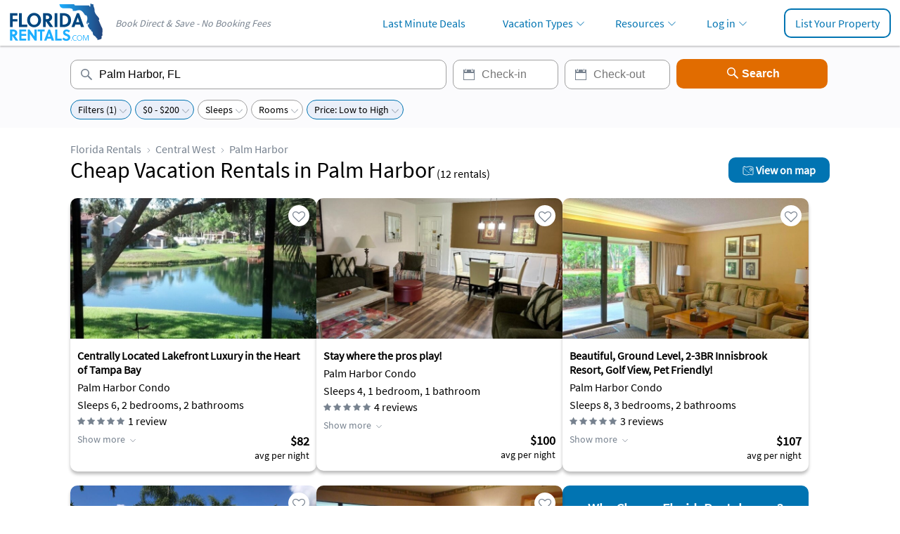

--- FILE ---
content_type: text/html; charset=UTF-8
request_url: https://www.floridarentals.com/central-west/palm-harbor-vacation-rentals/cheap/
body_size: 34072
content:
<!DOCTYPE html><!--[if IE 9]><html class="ie" lang="en"> <![endif]--><html lang="en"><head><title>Cheap Vacation Rentals in Palm Harbor, FL | Florida Rentals</title>  <script type="text/javascript">var _conv_page_type = ""; var _conv_category_id = ""; var _conv_category_name = ""; var _conv_product_sku = ""; var _conv_product_name = ""; var _conv_product_price = ""; var _conv_customer_id = ""; var _conv_custom_v1 = ""; var _conv_custom_v2 = ""; var _conv_custom_v3 = ""; var _conv_custom_v4 = ""; <!--end of editing here--></script> <script type="text/javascript" src="//cdn-4.convertexperiments.com/v1/js/100410015-100411960.js?environment=production"></script> <meta charset="utf-8"><meta http-equiv="X-UA-Compatible" content="IE=edge"><meta name="viewport" content="width=device-width, initial-scale=1, maximum-scale=1, viewport-fit=cover" id="myViewport"><meta name="description" content="See all 12 cheap vacation rentals in Palm Harbor, FL currently available for rent. Each FloridaRentals.com listing has verified availability, rental rates, photos, reviews and more." ><meta property="og:image" content="https://assets.floridarentals.com/design/images/logo_floridarentals_social.png" ><link rel="preload" href="https://assets.floridarentals.com/design/fonts/ODelI1aHBYDBqgeIAH2zlNV_2ngZ8dMf8fLgjYEouxg.woff2" as="font" type="font/woff2" crossorigin><link rel="preload" href="https://assets.floridarentals.com/design/fonts/fontawesome-webfont.woff2?v=4.7.0" as="font" type="font/woff2" crossorigin> <script>var cb_desc = 'css_async_load'; var cb = function() { var h = document.getElementsByTagName('head')[0]; var l1 = document.createElement('link'); l1.rel = 'stylesheet'; l1.type = 'text/css'; l1.media = 'screen'; l1.href = 'https://assets.floridarentals.com/design/css_generated/merged_d9ce3680d73b394629d1e55ee3ff3c5c_min.css?v=12.88'; h.appendChild(l1); }; (function() { var lastTime = 0; var vendors = ['ms', 'moz', 'webkit', 'o']; for(var x = 0; x < vendors.length && !window.requestAnimationFrame; ++x) { window.requestAnimationFrame = window[vendors[x]+'RequestAnimationFrame']; window.cancelAnimationFrame = window[vendors[x]+'CancelAnimationFrame'] || window[vendors[x]+'CancelRequestAnimationFrame']; } if (!window.requestAnimationFrame) { window.requestAnimationFrame = function(callback, element) { var currTime = new Date().getTime(); var timeToCall = Math.max(0, 16 - (currTime - lastTime)); var id = window.setTimeout(function() { callback(currTime + timeToCall); }, timeToCall); lastTime = currTime + timeToCall; return id; }; } if (!window.cancelAnimationFrame) { window.cancelAnimationFrame = function(id) { clearTimeout(id); }; } }()); var raf = requestAnimationFrame || mozRequestAnimationFrame || webkitRequestAnimationFrame || msRequestAnimationFrame; if (raf) raf(cb); else window.addEventListener('load', cb);</script> <noscript><link rel='stylesheet' href='https://assets.floridarentals.com/design/css_generated/merged_d9ce3680d73b394629d1e55ee3ff3c5c_min.css?v=12.88' type='text/css' /></noscript><style>.ui-helper-hidden-accessible{border: 0; clip: rect(0 0 0 0); height: 1px; margin: -1px; overflow: hidden; padding: 0; position: absolute; width: 1px;}.ui-helper-clearfix:before,.ui-helper-clearfix:after{content: ""; display: table; border-collapse: collapse;}.ui-helper-clearfix:after{clear: both;}.ui-front{z-index: 100;}.ui-autocomplete{position: absolute; top: 0; left: 0; cursor: default;}.ui-menu{list-style: none; padding: 0; margin: 0; display: block; outline: 0;}.ui-datepicker{width: 17em; padding: .2em .2em 0; display: none;}.ui-widget{font-family: Arial,Helvetica,sans-serif; font-size: 1em;}.ui-widget.ui-widget-content{border: 1px solid #c5c5c5;}.ui-widget-content{border: 1px solid #dddddd; background: #ffffff; color: #333333;}.ui-corner-all{border-top-left-radius: 3px;}.ui-corner-all{border-top-right-radius: 3px;}.ui-corner-all{border-bottom-left-radius: 3px;}.ui-corner-all{border-bottom-right-radius: 3px;}@font-face{font-family: 'Source Sans Pro'; font-style: normal; font-weight: 400; src: local('Source Sans Pro Regular'), local('SourceSansPro-Regular'), url(https://assets.floridarentals.com/design/fonts/ODelI1aHBYDBqgeIAH2zlMgmx_L9kV4w6g8dYQOLFUI.woff2) format('woff2'); unicode-range: U+0400-045F, U+0490-0491, U+04B0-04B1, U+2116; font-display: swap;}@font-face{font-family: 'Source Sans Pro'; font-style: normal; font-weight: 400; src: local('Source Sans Pro Regular'), local('SourceSansPro-Regular'), url(https://assets.floridarentals.com/design/fonts/ODelI1aHBYDBqgeIAH2zlMODs9238LZG2v64UiBIjng.woff2) format('woff2'); unicode-range: U+1F00-1FFF; font-display: swap;}@font-face{font-family: 'Source Sans Pro'; font-style: normal; font-weight: 400; src: local('Source Sans Pro Regular'), local('SourceSansPro-Regular'), url(https://assets.floridarentals.com/design/fonts/ODelI1aHBYDBqgeIAH2zlFjqPhnWKseBf12Mt9_m7kc.woff2) format('woff2'); unicode-range: U+0370-03FF; font-display: swap;}@font-face{font-family: 'Source Sans Pro'; font-style: normal; font-weight: 400; src: local('Source Sans Pro Regular'), local('SourceSansPro-Regular'), url(https://assets.floridarentals.com/design/fonts/ODelI1aHBYDBqgeIAH2zlNOAHFN6BivSraYkjhveRHY.woff2) format('woff2'); unicode-range: U+0102-0103, U+1EA0-1EF9, U+20AB; font-display: swap;}@font-face{font-family: 'Source Sans Pro'; font-style: normal; font-weight: 400; src: local('Source Sans Pro Regular'), local('SourceSansPro-Regular'), url(https://assets.floridarentals.com/design/fonts/ODelI1aHBYDBqgeIAH2zlC2Q8seG17bfDXYR_jUsrzg.woff2) format('woff2'); unicode-range: U+0100-024F, U+1E00-1EFF, U+20A0-20AB, U+20AD-20CF, U+2C60-2C7F, U+A720-A7FF; font-display: swap;}@font-face{font-family: 'Source Sans Pro'; font-style: normal; font-weight: 400; src: local('Source Sans Pro Regular'), local('SourceSansPro-Regular'), url(https://assets.floridarentals.com/design/fonts/ODelI1aHBYDBqgeIAH2zlNV_2ngZ8dMf8fLgjYEouxg.woff2) format('woff2'); unicode-range: U+0000-00FF, U+0131, U+0152-0153, U+02C6, U+02DA, U+02DC, U+2000-206F, U+2074, U+20AC, U+2212, U+2215; font-display: swap;}html,body,div,span,h1,h2,h3,p,img,strong,b,i,ul,li,form,label,footer,header{margin:0; padding:0; border:0; outline:0; font-size:100%; vertical-align:baseline; background:transparent;}footer,header{display:block;}a{margin:0; padding:0; font-size:100%; vertical-align:baseline; background:transparent;}.alternateColor1{color:#02a6ff}.alternateColor3{color:#E16C00}.alternateColor4{color:#898989}.alternateColor6{color: #0174b2 !important;}.boxShadow1{-webkit-box-shadow: 0px 2px 2px 0px rgba(0, 0, 0, 0.2); -moz-box-shadow: 0px 2px 2px 0px rgba(0, 0, 0, 0.2); box-shadow: 0px 2px 2px 0px rgba(0, 0, 0, 0.2);}.text32{font-size:32px;}.text1816{font-size:18px;}.seoText,.dropdown_list,.breadcrumbs.breadcrumbsBottom,.quickView{font-size:16px;}@media screen and (min-width: 768px) {.text1816{font-size:16px;}.seoText,.dropdown_list,.breadcrumbs.breadcrumbsBottom,.quickView{font-size:14px;}}.text22{font-size:22px;}.text20{font-size:20px!important;}.text18{font-size:18px!important;}.text16{font-size:16px;}.text14{font-size:14px;}.text13{font-size:13px;}.two-line-truncate{display: -webkit-box; -webkit-box-orient: vertical; -webkit-line-clamp: 2; overflow: hidden; text-overflow: ellipsis;}.marginT5{margin-top:5px;}.marginT10{margin-top:10px;}.marginT20{margin-top:20px;}.marginB10{margin-bottom:10px;}.marginB20{margin-bottom:20px;}.marginR20{margin-right:20px;}.paddingT20-70{padding-top:20px;}.paddingL10{padding-left:10px!important;}.paddingR5{padding-right:5px!important;}.paddingB0{padding-bottom: 0!important;}@media all and (min-width:768px) {.paddingT20-70{padding-top:70px;}}.textCenter{text-align:center;}.textRight{text-align:right;}h1,h2,h3{font-weight:normal;}.btnType6{background-color:#0174b2; color:#fff; display:inline-block; text-align:center; padding:8px 20px 8px 20px; border:none; font-size:16px; cursor:pointer;-webkit-appearance: none; border-radius: 10px; white-space: nowrap;}.btnType6:hover{color:#fff; text-decoration:none; background-color:#00507B;}.btnType6:active{color:#fff; text-decoration:none; background-color:#006AA2;}.btnNoStyle{border:0; background-color:transparent; color:#0174b2; cursor:pointer}.listType1{list-style:none;}.quickViewAmmenities .listType1{display: list-item;list-style-type: disc;margin-left: 20px;}.breadcrumbs{list-style:none; display:table; font-size:16px;}.breadcrumbs li{vertical-align:middle; display:none; color:#77828F;}.breadcrumbs.breadcrumbsBottom li{vertical-align:middle; display:inline!important;}.breadcrumbs li:first-child{display:table-cell;}.breadcrumbs li a{padding:0 20px 0 10px; background:url(https://assets.floridarentals.com/design/images/ico_arrow_breadcrumbs.svg) right 7px top 8px no-repeat; background-size:auto 8px !important; color:#77828F}.breadcrumbs li a:first-child{padding-left:0;}.breadcrumbs.breadcrumbsBottom li a{color: #77828F;background:url(https://assets.floridarentals.com/design/images/ico_arrow_breadcrumbs.svg) right 6px no-repeat; background-size:10px 10px !important;padding: 0 15px 0 0;}.breadcrumbs.breadcrumbsBottom li:first-of-type a{padding-left:0;}@media screen and (min-width: 768px) {.breadcrumbs li{display:table-cell;}.breadcrumbs.breadcrumbsBottom li a{padding: 0 20px 0 10px;}}.containerBreadcrumbsBottom{padding: 20px 10px 20px 10px!important; background-color: #FBFBFD; margin-top: 20px; border-top: 1px solid #EFEFEF;}body{font-family: 'Source Sans Pro', sans-serif !important; color:#000000 !important; font-size:14px; min-height: 100vh; position: relative;padding-bottom: 100px;-webkit-text-size-adjust: 100%;}a{text-decoration:none; color:#0174b2}a:hover{color:#0174b2; text-decoration:underline;}.container{width: 100%; padding:0 10px 0 10px; text-align:left; box-sizing:border-box; min-height: 100%;}header{background-color:#fff; position:relative; z-index:10; height:50px;}#logo{width:80px; position:relative; top:10px; left:10px; z-index:3;float:left;}#logo img{width:auto; height:38px;}#tagline{display: none;}@media screen and (min-width: 768px) {#logo{position:absolute; top:5px; left:12px; width:auto}#logo img{width:auto; height:60px;}#tagline{display: block; position: absolute; top: 24px; left: 164px; color: #77828F; font-style: italic;}header{height:auto; height:65px;}header,#search{margin:0;}body{box-sizing: border-box; padding-bottom: 95px;}}@media screen and (min-width: 1200px) {.container{width: 1080px; margin:0;}}@media screen and (min-width: 1200px) {.container{padding:0; margin:auto}}footer{border-top: 1px solid #efefef; padding:20px 0 20px 0; background-color:#fbfbfd; text-align:center; vertical-align:bottom;position: absolute; bottom: 0; width: 100%;}footer .container{text-align:center}footer ul{list-style:none; margin:auto; display:inline-block}footer ul>li{float:left; padding:0 10px 0 10px; font-size:16px;}footer .copyright{text-align:left; font-size:16px;padding-top: 10px; padding-left: 10px; border-top: 1px solid #efefef; margin-top: 10px;}@media screen and (min-width: 768px) {footer ul{list-style:none;}footer ul>li{padding:0 10px 0 10px;}footer .copyright{font-size:16px; text-align:center; margin-top:0;padding-top: 10px;border-top: none;}}#search{background-color:#fbfbfd; text-align:center; padding: 10px 0 10px 0; position:relative; z-index:2; }.searchFormContainer{width:100%;}#search .searchFormContainer input[type="text"]{height: 42px;font-size: 16px;padding: 0 13px 0 40px;border: 1px solid #a0a0a0;box-sizing: border-box;color: #000;border-radius: 10px;}#search .searchFormContainer input[type="text"]:focus{border: 2px solid #0174B2; outline: none; -webkit-box-shadow: 0px 1px 5px -3px rgba(0, 0, 0, 0.3); -moz-box-shadow: 0px 1px 5px -3px rgba(0, 0, 0, 0.3); box-shadow: 0px 1px 5px -3px rgba(0, 0, 0, 0.3);}#search .btnSearchLocation{height: 42px;font-size: 16px; font-weight: bold;padding: 0 13px 0 13px;background-color: #E16C00;color: #fff;border: none;cursor: pointer;box-sizing: border-box;-webkit-appearance: none;border-radius: 10px;}#search .btnSearchLocation:hover{background-color: #A65000;}#search .btnSearchLocation:active{background-color: #B95900;}#search .location{width: 100%; margin-bottom: 10px; background: #fff url(https://assets.floridarentals.com/design/images/ico_search.svg) 10px 8px no-repeat; background-size: auto; background-size: 24px auto;}#search .fromDate,#search .toDate{width: 49%; background: #fff url(https://assets.floridarentals.com/design/images/ico_date.svg) 10px 8px no-repeat; background-size: auto; background-size: 24px auto;}#search #toDate{float:right;}.btnSearchLocation{width:100%; margin-top:10px;}@media screen and (min-width: 768px) {#search{padding: 20px 0 20px 0; }#search .searchFormContainer input[type="text"]{margin-right:6px;}#search .location{width:320px; margin-bottom:0;}#search .fromDate,#search .toDate{width:150px;}#search .fromDate:hover,#search .toDate:hover{cursor:pointer}#search #toDate{float:none;}#search .btnSearchLocation{width:215px; margin-top:0; position:relative; top:-1px; padding: 0 13px 0 38px; background: #E16C00 url(https://assets.floridarentals.com/design/images/ico_search_btn.svg) 68px 8px no-repeat; background-size: 24px auto; }}@media screen and (min-width: 1200px) {#search .location{width:535px;}}@media screen and (min-width: 768px) and (max-width: 1199px) {.searchFormContainer{width: 100%; display: flex; justify-content: center; }#search .btnSearchLocation{padding: 0; background-image: none; }}.rating{margin-top:5px; line-height:0; height:22px;}.rating .reviewsNo{display:inline-block; position:relative; margin-left:10px; font-size:16px; top:-3px;}.propertyBox{background-color:#fff; box-sizing:border-box; width:100%; margin-top:20px; position:relative; overflow:hidden; -webkit-box-shadow: 0px 4px 4px 0px rgba(0, 0, 0, 0.25); -moz-box-shadow: 0px 4px 4px 0px rgba(0, 0, 0, 0.25); box-shadow: 0px 4px 4px 0px rgba(0, 0, 0, 0.25); cursor: pointer; padding: 0; border-radius: 10px;}@media screen and (min-width: 768px) {.propertyBox{width: 350px;}}.interactionsContainer{position: absolute; bottom: 10px; left:10px; z-index: 2;}.video{font-size: 16px; text-align: center; padding: 4px 8px; border-radius:4px; margin-right:10px; position:static !important; display: inline-block!important;}.video{color:#000000; background-color:rgba(255,255,255,0.7);}.fav{color: #fff !important; background-color: #FFFFFF; font-size: 18px; position: absolute; right: 10px; top: 10px; text-align: center; padding: 5px 5px 0 5px; border-radius: 50%; cursor: pointer; z-index: 1; height: 30px; width: 30px; box-sizing: border-box;}.social.fav{background: none;position: static;padding: 0;border-radius: 0;font-size: 16px;margin-left:5px;}.fava{color: red!important;}.fava a i{color: red!important;}.favConfirm{background-color: #ffffff; font-size: 16px; z-index: 11;text-align: center; padding: 6px 10px;-webkit-border-radius: 10px; -moz-border-radius: 10px; border-radius: 10px;}.fa{color: #77828F;}.fava .fa{color: #0174B2 !important;}.fav .fa.fa-heart:before{content: "\f08a"!important;}.fav.fava .fa.fa-heart:before{content: "\f004"!important;}.rating .fa{font-size: 12px; color: #77828F!important;}.rating{height: 16px;}.propertyBoxDetails .rating{margin-top: 8px;}.rating .reviewsNo{font-size: 16px; top: 1px; margin-left: 3px;}.rating .reviewsNo{display: inline-block!important; padding-left: 2px;}.propertyBox .favConfirm{position: absolute; bottom: 10px; left: 50%; transform: translate(-50%, -50%); white-space: nowrap; text-overflow: ellipsis; max-width: 90%; overflow: hidden;}body .favConfirm{position: fixed; bottom: 100px; left: 50%; transform: translate(-50%, -50%); white-space: nowrap; text-overflow: ellipsis; max-width: 90%; overflow: hidden;}@media all and (min-width:768px) {body .favConfirm{position: fixed; bottom: 30px; left: 30px; transform: none; white-space: normal; text-overflow: ""; max-width: 100%; overflow: auto; }}.propertyBoxThumb{width: 100% !important; height: 200px!important; object-fit: cover; object-position: center;}.quickView{padding:0;}.quickViewAmmenities{padding-bottom:10px;}.quickViewReview{clear:both; padding-top:10px;border-top: none;}.quickViewReview .rating{display:inline-block; position:relative; top: 0;padding-left: 0!important;}.weatherDay{float:left; width:25%; font-size:13px; margin-top:20px;}.propertyBoxDetailsTitle{font-size: 18px; padding-top:10px;}.propertyBoxDetails{padding-left: 10px;padding-right: 10px;padding-bottom: 10px;}.propertyBoxDetails a{color:#000000;}.propertyBoxDetails a:hover,.propertyBoxDetails a:focus,.propertyBoxDetails a:active{text-decoration: none;}.propertyBoxPrice{padding-left: 10px; padding-right: 10px; padding-bottom: 14px; margin-top: -28px; box-sizing: initial;}.quickViewAmmenities ul,.quickViewAbout p:nth-of-type(2),.quickViewReview p:nth-of-type(2){margin-top: 5px!important;}.quickView strong{font-weight: normal!important;}.quickViewAbout a,.quickViewReview a{text-decoration: none; color: #0174b2;}@media screen and (min-width: 768px) {.propertyGrid{display: flex; flex-wrap: wrap; width: 100%; align-items: flex-start; gap: 15px; margin-left: 0; margin-right: 0; }.propertyGridContainer{width:100%;}.propertyBoxDetails{min-height: 147px;}.propertyBoxDetailsTitle{font-size: 16px;}.propertyBoxPrice{height: 41px; margin-top: -28px;}.weatherDay{float:left; width:8.33%; margin-top:0;}}.pagination{margin-top:20px;display:flex;justify-content: center;font-weight: 600px;}.btnPrev{background: rgba(0, 0, 0, 0) url("https://assets.floridarentals.com/design/images/pagination_prev.svg") no-repeat scroll center 11px; background-size: 6px auto; }.btnNext{background: rgba(0, 0, 0, 0) url("https://assets.floridarentals.com/design/images/pagination_next.svg") no-repeat scroll center 11px; background-size: 6px auto; }.btnPrev.disabled{background-image: url("https://assets.floridarentals.com/design/images/pagination_prev_disabled.svg");}.pagination a,.pagination span{border: 1px solid #EFEFEF; border-radius: 8px; height:30px; width:30px; text-align: center; color: #0174B2; line-height: 30px; margin-right: 10px;}.pagination .ellipsis{color: #000000}.pagination .current{color: #fff; background-color: #77828F; border-color: #77828F;}#ui-datepicker-div{z-index: 1050!important;}#no_booking_fees_modal{margin:-10px!important; padding:0!important; overflow: inherit }.clearfix:before,.clearfix:after{display: table; content: " ";}.clearfix:after{clear: both;}.clear{clear:both}.inline{display:inline;}.relative{position:relative;}.left{float:left;}.right{float:right;}.hideMobile{display:none!important;}.hideMobile3{display:none;}.hideMobile4{display: none!important;}.textCenter{text-align: center}@media screen and (min-width: 768px) {.hideMobile{display:block!important;}.hideMobile3{display:inline;}.hideMobile4{display:inline-block!important;}.menu .hideMobile4{display:none!important;}.hideLarge{display:none!important;}}@media screen and (min-width: 1024px) {.menu .hideMobile4{display:inline-block!important;}}@media screen and (min-width: 1024px) {.hideLarge2{display:none!important;}}.displayNone{display: none!important;}.displayNone1{display: none;}html{overflow-y:scroll;}.srp-features{margin-top:5px;}@media all and (max-width:768px) {body{background: none;}}.modal-header{border-bottom:1px solid #e0e0e0; padding-bottom:12px; padding-top:4px; margin-bottom:15px;}.closePopup{position:absolute; top:12px; right:15px; color:#777777; font-size:20px; text-decoration:none; width:24px; height:24px; text-align:center;outline : none;text-indent: -100px;overflow: hidden;background-image: url(https://assets.floridarentals.com/design/images/ico_close_popup.svg);background-repeat: no-repeat;background-size: 16px auto;background-position: center;}.ui-widget,.ui-widget-content{font-family: 'Source Sans Pro', sans-serif !important; color: #000000 !important;}.description-container{position: relative; max-width: 100%; }.description-text{margin-bottom: 8px; overflow: hidden; transition: max-height 0.3s ease-out;}.description-text.collapsed{max-height: 230px;}.show-more-btn{color: #77828F; background: none; border: none; padding: 0; font: inherit; cursor: pointer; font-size: 16px;}.viewMoreInfo{padding-right: 15px; background: url(https://assets.floridarentals.com/design/images/ico_arrow_down_6.svg) no-repeat right 0px top 7px; background-size: 8px auto; color: #77828F; margin-top: 6px; display: inline-block;}.viewLessInfo{padding-right: 15px; background: url(https://assets.floridarentals.com/design/images/ico_arrow_up_6.svg) no-repeat right 0px top 4px; background-size: 8px auto; color: #77828F; margin-top: 6px; display: inline-block;}.viewMoreInfo a,.viewLessInfo a{color: #77828F !important;}.badgeContainer{position:absolute; top: 16px; left: 10px;}.toggle-view-btn{cursor: pointer;padding-left: 10px; margin-top: 10px; font-size: 16px;}@media all and (min-width:768px) {.toggle-view-btn{padding-left: 0;}}.menu{display:block; margin-bottom:0; float:right; padding:0; box-sizing:border-box;}.menu li{display: inline-block; float: none; padding-left: .8em; padding-right: .8em; width: auto; box-sizing: border-box; font-size: 16px; font-weight: bold; border: 0;}.menu li.menuUserName{display: none;}.menu li a{padding: 12px 14px; display: block;}.show-menu-btn,.hide-menu-btn{transition: 0.4s; font-size: 24px; cursor: pointer; display: none; line-height:30px}.show-menu-btn{float: right; margin-top:12px; margin-right:15px;}.menu a:hover,.show-menu-btn:hover,.hide-menu-btn:hover{text-decoration:none;}#chk{position: absolute; visibility: hidden; z-index: -1111;}.ico-menu-open{background:url(https://assets.floridarentals.com/design/images/ico_menu_open.svg) center center no-repeat; background-size:contain; width: 30px; height: 30px; display: block;}.ico-menu-close{background:url(https://assets.floridarentals.com/design/images/ico_menu_close.svg) center center no-repeat; background-size:contain;width: 30px; height: 30px; display: block;}@media screen and (max-width:1023px) {.show-menu-btn,.hide-menu-btn{display: block; }.menu{position: fixed; width: 66.6666%; height: 100vh; background-color:#ffffff; right: -100%; top: 0; text-align: left; padding: 50px 0 0 0 ; line-height: normal; transition: 0.7s; z-index:7; }.menu li{display:block; float:none; padding:0 !important; height:auto!important;border-top:1px solid rgba(0,0,0,0.6);}.menu a{display: block; padding: 10px 15px 10px 15px; }.hide-menu-btn{position: absolute; top: 15px; right: 15px; }.menu li.menuUserName{display: block!important;}}#opaque{position: fixed; top: 0px; left: 0px; width: 100%; height: 100%; z-index: 5; display: none; background-color: black; filter: alpha(opacity=30); opacity: 0.3;}.menu li.hasSubmenu ul{background-color:#ffffff;}.menu li.hasSubmenu ul li{padding:0; border-top:1px solid rgba(0,0,0,0.1); display:block; white-space: nowrap; height:auto;}.menu li.hasSubmenu ul li a{padding:.8em 2em; display:block; background-image:none; font-size:14px;}.menuUserName{margin-top: -44px; border-top: none!important;}@media all and (min-width:1024px){.menu li.hasSubmenu ul{display: none;}.menu li.hasSubmenu a{background: url(https://assets.floridarentals.com/design/images/ico_arrow_down_2.svg) no-repeat right 4px top 17px; background-size: 11px auto; padding-right:20px;}.menu li.hasSubmenu ul{position:absolute; top:50px; right:0; z-index:20;border: 1px solid #ddd; -webkit-box-shadow: 0 8px 14px 0 rgb(0 0 0 / 10%); box-shadow: 0 8px 14px 0 rgb(0 0 0 / 10%);min-width: 210px;}.menu li.hasSubmenu ul li:first-child{border-top: none;}.menu{margin-top: 11px; }.menu li.hasSubmenu{position: relative; }.menu li.buttonPadding{padding-left: 2.3em !important; }}.keepArrow{background-image: url(https://assets.floridarentals.com/design/images/ico_arrow_down_2.svg); background-repeat: no-repeat; background-position: right 10px top 17px; background-size: 11px auto; color: #0174B2!important;}@media all and (min-width:1024px){.menu li{font-weight: normal;}}.listBtn:hover{color:#00507B; text-decoration:none; border-color:#00507B;}.listBtn:active{color:#0174b2; text-decoration:none; border-color:#006AA2;}@media screen and (min-width: 1024px) {.listBtn{border:2px solid #0174b2; color:#0174b2; border-radius:10px; display:block; padding:12px 14px; line-height:normal;padding: 9px 14px!important;}}.drop li a{color: #000; font-weight: bold;}.dropdown_list .dropdown{font-size: 24px;}.drop li{font-size: 16px;}@media all and (min-width:768px) {.dropdown_list{padding-bottom: 40px; }.dropdown_list .dropdown{display: block; }.drop li{float: left; display: block; width: 33.3333%; padding: 10px 0 0 0; }.drop li a{display: block; }}@media all and (max-width:768px) {.dropdown_list{margin: 15px auto; width: auto; position: relative; box-sizing: border-box; }.dropdown_list li{margin: 0; padding: 0; list-style: none; }.dropdown_list span.dropdown{display: block; margin: 0; padding: 0 10px; width: auto; height: 40px; line-height: 38px; border-radius: 0; overflow: hidden; }.dropdown_list span.dropdown:hover,.dropdown_list span.dropdown:active{background-color: #f1f1f1; -webkit-tap-highlight-color: rgba(0, 0, 0, 0); }.dropdown_list span.dropdown:after{float: right; margin-top: 0; margin-left: 10px; width: 15px; height: 100%; color: ineherit; text-align: center; font-size: inherit; vertical-align: top; }.dropdown_list a:hover{text-decoration: none; border-bottom: 0; }.dropdown_list .drop{display: block; margin: 0; width: 100%; position: absolute; background: #fff; top: 40px; border-radius: 0; z-index: 10; overflow-y: auto; transition: max-height 0.3s cubic-bezier(0, 0.6, 0, 1), opacity 0.3s cubic-bezier(0, 0.6, 0, 1); position: static; }.dropdown_list .drop li{float: none; display: block; margin: 0; padding: 10px 20px 0 10px; border: 0; height: auto; list-style: none; }.dropdown_list .drop li:first-child{border-top: 0 }.dropdown_list .drop li a{float: none; display: block; margin: 0; padding: 2px 0 2px 0; height: auto; width: auto; text-transform: none; text-align: left; border-radius: 0; border: 0; }.dropdown_list .drop li a:hover,.dropdown_list .drop li a:active{background: #fff; }.dropdown_list .drop li a:before{display: inline-block; margin-left: -15px; margin-right: 5px; width: 10px; height: inherit; color: inherit; text-align: center; font-size: inherit; vertical-align: top; }}@font-face{ }@font-face{font-family:'FontAwesome';src:url('https://assets.floridarentals.com/design/fonts/fontawesome-webfont.eot?v=4.7.0');src:url('https://assets.floridarentals.com/design/fonts/fontawesome-webfont.eot?#iefix&v=4.7.0') format('embedded-opentype'),url('https://assets.floridarentals.com/design/fonts/fontawesome-webfont.woff2?v=4.7.0') format('woff2'),url('https://assets.floridarentals.com/design/fonts/fontawesome-webfont.woff?v=4.7.0') format('woff'),url('https://assets.floridarentals.com/design/fonts/fontawesome-webfont.ttf?v=4.7.0') format('truetype'),url('https://assets.floridarentals.com/design/fonts/fontawesome-webfont.svg?v=4.7.0#fontawesomeregular') format('svg');font-weight:normal;font-style:normal;font-display: swap}.fa{display:inline-block;font:normal normal normal 14px/1 FontAwesome;font-size:inherit;text-rendering:auto;-webkit-font-smoothing:antialiased;-moz-osx-font-smoothing:grayscale}.fa-lg{font-size:1.33333333em;line-height:.75em;vertical-align:-15%}.fa-2x{font-size:2em}.fa-3x{font-size:3em}.fa-4x{font-size:4em}.fa-5x{font-size:5em}.fa-fw{width:1.28571429em;text-align:center}.fa-ul{padding-left:0;margin-left:2.14285714em;list-style-type:none}.fa-ul>li{position:relative}.fa-li{position:absolute;left:-2.14285714em;width:2.14285714em;top:.14285714em;text-align:center}.fa-li.fa-lg{left:-1.85714286em}.fa-border{padding:.2em .25em .15em;border:solid .08em #eee;border-radius:.1em}.fa-pull-left{float:left}.fa-pull-right{float:right}.fa.fa-pull-left{margin-right:.3em}.fa.fa-pull-right{margin-left:.3em}.fa.pull-left{margin-right:.3em}.fa.pull-right{margin-left:.3em}.fa-spin{-webkit-animation:fa-spin 2s infinite linear;animation:fa-spin 2s infinite linear}.fa-pulse{-webkit-animation:fa-spin 1s infinite steps(8);animation:fa-spin 1s infinite steps(8)}.fa-rotate-90{-ms-filter:"progid:DXImageTransform.Microsoft.BasicImage(rotation=1)";-webkit-transform:rotate(90deg);-ms-transform:rotate(90deg);transform:rotate(90deg)}.fa-rotate-180{-ms-filter:"progid:DXImageTransform.Microsoft.BasicImage(rotation=2)";-webkit-transform:rotate(180deg);-ms-transform:rotate(180deg);transform:rotate(180deg)}.fa-rotate-270{-ms-filter:"progid:DXImageTransform.Microsoft.BasicImage(rotation=3)";-webkit-transform:rotate(270deg);-ms-transform:rotate(270deg);transform:rotate(270deg)}.fa-flip-horizontal{-ms-filter:"progid:DXImageTransform.Microsoft.BasicImage(rotation=0, mirror=1)";-webkit-transform:scale(-1, 1);-ms-transform:scale(-1, 1);transform:scale(-1, 1)}.fa-flip-vertical{-ms-filter:"progid:DXImageTransform.Microsoft.BasicImage(rotation=2, mirror=1)";-webkit-transform:scale(1, -1);-ms-transform:scale(1, -1);transform:scale(1, -1)}:root .fa-rotate-90,:root .fa-rotate-180,:root .fa-rotate-270,:root .fa-flip-horizontal,:root .fa-flip-vertical{filter:none}.fa-stack{position:relative;display:inline-block;width:2em;height:2em;line-height:2em;vertical-align:middle}.fa-stack-1x,.fa-stack-2x{position:absolute;left:0;width:100%;text-align:center}.fa-stack-1x{line-height:inherit}.fa-stack-2x{font-size:2em}.fa-inverse{color:#fff}.fa-glass:before{content:"\f000"}.fa-music:before{content:"\f001"}.fa-search:before{content:"\f002"}.fa-envelope-o:before{content:"\f003"}.fa-heart:before{content:"\f004"}.fa-star:before{content:"\f005"}.fa-star-o:before{content:"\f006"}.fa-user:before{content:"\f007"}.fa-film:before{content:"\f008"}.fa-th-large:before{content:"\f009"}.fa-th:before{content:"\f00a"}.fa-th-list:before{content:"\f00b"}.fa-check:before{content:"\f00c"}.fa-remove:before,.fa-close:before,.fa-times:before{content:"\f00d"}.fa-search-plus:before{content:"\f00e"}.fa-search-minus:before{content:"\f010"}.fa-power-off:before{content:"\f011"}.fa-signal:before{content:"\f012"}.fa-gear:before,.fa-cog:before{content:"\f013"}.fa-trash-o:before{content:"\f014"}.fa-home:before{content:"\f015"}.fa-file-o:before{content:"\f016"}.fa-clock-o:before{content:"\f017"}.fa-road:before{content:"\f018"}.fa-download:before{content:"\f019"}.fa-arrow-circle-o-down:before{content:"\f01a"}.fa-arrow-circle-o-up:before{content:"\f01b"}.fa-inbox:before{content:"\f01c"}.fa-play-circle-o:before{content:"\f01d"}.fa-rotate-right:before,.fa-repeat:before{content:"\f01e"}.fa-refresh:before{content:"\f021"}.fa-list-alt:before{content:"\f022"}.fa-lock:before{content:"\f023"}.fa-flag:before{content:"\f024"}.fa-headphones:before{content:"\f025"}.fa-volume-off:before{content:"\f026"}.fa-volume-down:before{content:"\f027"}.fa-volume-up:before{content:"\f028"}.fa-qrcode:before{content:"\f029"}.fa-barcode:before{content:"\f02a"}.fa-tag:before{content:"\f02b"}.fa-tags:before{content:"\f02c"}.fa-book:before{content:"\f02d"}.fa-bookmark:before{content:"\f02e"}.fa-print:before{content:"\f02f"}.fa-camera:before{content:"\f030"}.fa-font:before{content:"\f031"}.fa-bold:before{content:"\f032"}.fa-italic:before{content:"\f033"}.fa-text-height:before{content:"\f034"}.fa-text-width:before{content:"\f035"}.fa-align-left:before{content:"\f036"}.fa-align-center:before{content:"\f037"}.fa-align-right:before{content:"\f038"}.fa-align-justify:before{content:"\f039"}.fa-list:before{content:"\f03a"}.fa-dedent:before,.fa-outdent:before{content:"\f03b"}.fa-indent:before{content:"\f03c"}.fa-video-camera:before{content:"\f03d"}.fa-photo:before,.fa-image:before,.fa-picture-o:before{content:"\f03e"}.fa-pencil:before{content:"\f040"}.fa-map-marker:before{content:"\f041"}.fa-adjust:before{content:"\f042"}.fa-tint:before{content:"\f043"}.fa-edit:before,.fa-pencil-square-o:before{content:"\f044"}.fa-share-square-o:before{content:"\f045"}.fa-check-square-o:before{content:"\f046"}.fa-arrows:before{content:"\f047"}.fa-step-backward:before{content:"\f048"}.fa-fast-backward:before{content:"\f049"}.fa-backward:before{content:"\f04a"}.fa-play:before{content:"\f04b"}.fa-pause:before{content:"\f04c"}.fa-stop:before{content:"\f04d"}.fa-forward:before{content:"\f04e"}.fa-fast-forward:before{content:"\f050"}.fa-step-forward:before{content:"\f051"}.fa-eject:before{content:"\f052"}.fa-chevron-left:before{content:"\f053"}.fa-chevron-right:before{content:"\f054"}.fa-plus-circle:before{content:"\f055"}.fa-minus-circle:before{content:"\f056"}.fa-times-circle:before{content:"\f057"}.fa-check-circle:before{content:"\f058"}.fa-question-circle:before{content:"\f059"}.fa-info-circle:before{content:"\f05a"}.fa-crosshairs:before{content:"\f05b"}.fa-times-circle-o:before{content:"\f05c"}.fa-check-circle-o:before{content:"\f05d"}.fa-ban:before{content:"\f05e"}.fa-arrow-left:before{content:"\f060"}.fa-arrow-right:before{content:"\f061"}.fa-arrow-up:before{content:"\f062"}.fa-arrow-down:before{content:"\f063"}.fa-mail-forward:before,.fa-share:before{content:"\f064"}.fa-expand:before{content:"\f065"}.fa-compress:before{content:"\f066"}.fa-plus:before{content:"\f067"}.fa-minus:before{content:"\f068"}.fa-asterisk:before{content:"\f069"}.fa-exclamation-circle:before{content:"\f06a"}.fa-gift:before{content:"\f06b"}.fa-leaf:before{content:"\f06c"}.fa-fire:before{content:"\f06d"}.fa-eye:before{content:"\f06e"}.fa-eye-slash:before{content:"\f070"}.fa-warning:before,.fa-exclamation-triangle:before{content:"\f071"}.fa-plane:before{content:"\f072"}.fa-calendar:before{content:"\f073"}.fa-random:before{content:"\f074"}.fa-comment:before{content:"\f075"}.fa-magnet:before{content:"\f076"}.fa-chevron-up:before{content:"\f077"}.fa-chevron-down:before{content:"\f078"}.fa-retweet:before{content:"\f079"}.fa-shopping-cart:before{content:"\f07a"}.fa-folder:before{content:"\f07b"}.fa-folder-open:before{content:"\f07c"}.fa-arrows-v:before{content:"\f07d"}.fa-arrows-h:before{content:"\f07e"}.fa-bar-chart-o:before,.fa-bar-chart:before{content:"\f080"}.fa-twitter-square:before{content:"\f081"}.fa-facebook-square:before{content:"\f082"}.fa-camera-retro:before{content:"\f083"}.fa-key:before{content:"\f084"}.fa-gears:before,.fa-cogs:before{content:"\f085"}.fa-comments:before{content:"\f086"}.fa-thumbs-o-up:before{content:"\f087"}.fa-thumbs-o-down:before{content:"\f088"}.fa-star-half:before{content:"\f089"}.fa-heart-o:before{content:"\f08a"}.fa-sign-out:before{content:"\f08b"}.fa-linkedin-square:before{content:"\f08c"}.fa-thumb-tack:before{content:"\f08d"}.fa-external-link:before{content:"\f08e"}.fa-sign-in:before{content:"\f090"}.fa-trophy:before{content:"\f091"}.fa-github-square:before{content:"\f092"}.fa-upload:before{content:"\f093"}.fa-lemon-o:before{content:"\f094"}.fa-phone:before{content:"\f095"}.fa-square-o:before{content:"\f096"}.fa-bookmark-o:before{content:"\f097"}.fa-phone-square:before{content:"\f098"}.fa-twitter:before{content:"\f099"}.fa-facebook-f:before,.fa-facebook:before{content:"\f09a"}.fa-github:before{content:"\f09b"}.fa-unlock:before{content:"\f09c"}.fa-credit-card:before{content:"\f09d"}.fa-feed:before,.fa-rss:before{content:"\f09e"}.fa-hdd-o:before{content:"\f0a0"}.fa-bullhorn:before{content:"\f0a1"}.fa-bell:before{content:"\f0f3"}.fa-certificate:before{content:"\f0a3"}.fa-hand-o-right:before{content:"\f0a4"}.fa-hand-o-left:before{content:"\f0a5"}.fa-hand-o-up:before{content:"\f0a6"}.fa-hand-o-down:before{content:"\f0a7"}.fa-arrow-circle-left:before{content:"\f0a8"}.fa-arrow-circle-right:before{content:"\f0a9"}.fa-arrow-circle-up:before{content:"\f0aa"}.fa-arrow-circle-down:before{content:"\f0ab"}.fa-globe:before{content:"\f0ac"}.fa-wrench:before{content:"\f0ad"}.fa-tasks:before{content:"\f0ae"}.fa-filter:before{content:"\f0b0"}.fa-briefcase:before{content:"\f0b1"}.fa-arrows-alt:before{content:"\f0b2"}.fa-group:before,.fa-users:before{content:"\f0c0"}.fa-chain:before,.fa-link:before{content:"\f0c1"}.fa-cloud:before{content:"\f0c2"}.fa-flask:before{content:"\f0c3"}.fa-cut:before,.fa-scissors:before{content:"\f0c4"}.fa-copy:before,.fa-files-o:before{content:"\f0c5"}.fa-paperclip:before{content:"\f0c6"}.fa-save:before,.fa-floppy-o:before{content:"\f0c7"}.fa-square:before{content:"\f0c8"}.fa-navicon:before,.fa-reorder:before,.fa-bars:before{content:"\f0c9"}.fa-list-ul:before{content:"\f0ca"}.fa-list-ol:before{content:"\f0cb"}.fa-strikethrough:before{content:"\f0cc"}.fa-underline:before{content:"\f0cd"}.fa-table:before{content:"\f0ce"}.fa-magic:before{content:"\f0d0"}.fa-truck:before{content:"\f0d1"}.fa-pinterest:before{content:"\f0d2"}.fa-pinterest-square:before{content:"\f0d3"}.fa-google-plus-square:before{content:"\f0d4"}.fa-google-plus:before{content:"\f0d5"}.fa-money:before{content:"\f0d6"}.fa-caret-down:before{content:"\f0d7"}.fa-caret-up:before{content:"\f0d8"}.fa-caret-left:before{content:"\f0d9"}.fa-caret-right:before{content:"\f0da"}.fa-columns:before{content:"\f0db"}.fa-unsorted:before,.fa-sort:before{content:"\f0dc"}.fa-sort-down:before,.fa-sort-desc:before{content:"\f0dd"}.fa-sort-up:before,.fa-sort-asc:before{content:"\f0de"}.fa-envelope:before{content:"\f0e0"}.fa-linkedin:before{content:"\f0e1"}.fa-rotate-left:before,.fa-undo:before{content:"\f0e2"}.fa-legal:before,.fa-gavel:before{content:"\f0e3"}.fa-dashboard:before,.fa-tachometer:before{content:"\f0e4"}.fa-comment-o:before{content:"\f0e5"}.fa-comments-o:before{content:"\f0e6"}.fa-flash:before,.fa-bolt:before{content:"\f0e7"}.fa-sitemap:before{content:"\f0e8"}.fa-umbrella:before{content:"\f0e9"}.fa-paste:before,.fa-clipboard:before{content:"\f0ea"}.fa-lightbulb-o:before{content:"\f0eb"}.fa-exchange:before{content:"\f0ec"}.fa-cloud-download:before{content:"\f0ed"}.fa-cloud-upload:before{content:"\f0ee"}.fa-user-md:before{content:"\f0f0"}.fa-stethoscope:before{content:"\f0f1"}.fa-suitcase:before{content:"\f0f2"}.fa-bell-o:before{content:"\f0a2"}.fa-coffee:before{content:"\f0f4"}.fa-cutlery:before{content:"\f0f5"}.fa-file-text-o:before{content:"\f0f6"}.fa-building-o:before{content:"\f0f7"}.fa-hospital-o:before{content:"\f0f8"}.fa-ambulance:before{content:"\f0f9"}.fa-medkit:before{content:"\f0fa"}.fa-fighter-jet:before{content:"\f0fb"}.fa-beer:before{content:"\f0fc"}.fa-h-square:before{content:"\f0fd"}.fa-plus-square:before{content:"\f0fe"}.fa-angle-double-left:before{content:"\f100"}.fa-angle-double-right:before{content:"\f101"}.fa-angle-double-up:before{content:"\f102"}.fa-angle-double-down:before{content:"\f103"}.fa-angle-left:before{content:"\f104"}.fa-angle-right:before{content:"\f105"}.fa-angle-up:before{content:"\f106"}.fa-angle-down:before{content:"\f107"}.fa-desktop:before{content:"\f108"}.fa-laptop:before{content:"\f109"}.fa-tablet:before{content:"\f10a"}.fa-mobile-phone:before,.fa-mobile:before{content:"\f10b"}.fa-circle-o:before{content:"\f10c"}.fa-quote-left:before{content:"\f10d"}.fa-quote-right:before{content:"\f10e"}.fa-spinner:before{content:"\f110"}.fa-circle:before{content:"\f111"}.fa-mail-reply:before,.fa-reply:before{content:"\f112"}.fa-github-alt:before{content:"\f113"}.fa-folder-o:before{content:"\f114"}.fa-folder-open-o:before{content:"\f115"}.fa-smile-o:before{content:"\f118"}.fa-frown-o:before{content:"\f119"}.fa-meh-o:before{content:"\f11a"}.fa-gamepad:before{content:"\f11b"}.fa-keyboard-o:before{content:"\f11c"}.fa-flag-o:before{content:"\f11d"}.fa-flag-checkered:before{content:"\f11e"}.fa-terminal:before{content:"\f120"}.fa-code:before{content:"\f121"}.fa-mail-reply-all:before,.fa-reply-all:before{content:"\f122"}.fa-star-half-empty:before,.fa-star-half-full:before,.fa-star-half-o:before{content:"\f123"}.fa-location-arrow:before{content:"\f124"}.fa-crop:before{content:"\f125"}.fa-code-fork:before{content:"\f126"}.fa-unlink:before,.fa-chain-broken:before{content:"\f127"}.fa-question:before{content:"\f128"}.fa-info:before{content:"\f129"}.fa-exclamation:before{content:"\f12a"}.fa-superscript:before{content:"\f12b"}.fa-subscript:before{content:"\f12c"}.fa-eraser:before{content:"\f12d"}.fa-puzzle-piece:before{content:"\f12e"}.fa-microphone:before{content:"\f130"}.fa-microphone-slash:before{content:"\f131"}.fa-shield:before{content:"\f132"}.fa-calendar-o:before{content:"\f133"}.fa-fire-extinguisher:before{content:"\f134"}.fa-rocket:before{content:"\f135"}.fa-maxcdn:before{content:"\f136"}.fa-chevron-circle-left:before{content:"\f137"}.fa-chevron-circle-right:before{content:"\f138"}.fa-chevron-circle-up:before{content:"\f139"}.fa-chevron-circle-down:before{content:"\f13a"}.fa-html5:before{content:"\f13b"}.fa-css3:before{content:"\f13c"}.fa-anchor:before{content:"\f13d"}.fa-unlock-alt:before{content:"\f13e"}.fa-bullseye:before{content:"\f140"}.fa-ellipsis-h:before{content:"\f141"}.fa-ellipsis-v:before{content:"\f142"}.fa-rss-square:before{content:"\f143"}.fa-play-circle:before{content:"\f144"}.fa-ticket:before{content:"\f145"}.fa-minus-square:before{content:"\f146"}.fa-minus-square-o:before{content:"\f147"}.fa-level-up:before{content:"\f148"}.fa-level-down:before{content:"\f149"}.fa-check-square:before{content:"\f14a"}.fa-pencil-square:before{content:"\f14b"}.fa-external-link-square:before{content:"\f14c"}.fa-share-square:before{content:"\f14d"}.fa-compass:before{content:"\f14e"}.fa-toggle-down:before,.fa-caret-square-o-down:before{content:"\f150"}.fa-toggle-up:before,.fa-caret-square-o-up:before{content:"\f151"}.fa-toggle-right:before,.fa-caret-square-o-right:before{content:"\f152"}.fa-euro:before,.fa-eur:before{content:"\f153"}.fa-gbp:before{content:"\f154"}.fa-dollar:before,.fa-usd:before{content:"\f155"}.fa-rupee:before,.fa-inr:before{content:"\f156"}.fa-cny:before,.fa-rmb:before,.fa-yen:before,.fa-jpy:before{content:"\f157"}.fa-ruble:before,.fa-rouble:before,.fa-rub:before{content:"\f158"}.fa-won:before,.fa-krw:before{content:"\f159"}.fa-bitcoin:before,.fa-btc:before{content:"\f15a"}.fa-file:before{content:"\f15b"}.fa-file-text:before{content:"\f15c"}.fa-sort-alpha-asc:before{content:"\f15d"}.fa-sort-alpha-desc:before{content:"\f15e"}.fa-sort-amount-asc:before{content:"\f160"}.fa-sort-amount-desc:before{content:"\f161"}.fa-sort-numeric-asc:before{content:"\f162"}.fa-sort-numeric-desc:before{content:"\f163"}.fa-thumbs-up:before{content:"\f164"}.fa-thumbs-down:before{content:"\f165"}.fa-youtube-square:before{content:"\f166"}.fa-youtube:before{content:"\f167"}.fa-xing:before{content:"\f168"}.fa-xing-square:before{content:"\f169"}.fa-youtube-play:before{content:"\f16a"}.fa-dropbox:before{content:"\f16b"}.fa-stack-overflow:before{content:"\f16c"}.fa-instagram:before{content:"\f16d"}.fa-flickr:before{content:"\f16e"}.fa-adn:before{content:"\f170"}.fa-bitbucket:before{content:"\f171"}.fa-bitbucket-square:before{content:"\f172"}.fa-tumblr:before{content:"\f173"}.fa-tumblr-square:before{content:"\f174"}.fa-long-arrow-down:before{content:"\f175"}.fa-long-arrow-up:before{content:"\f176"}.fa-long-arrow-left:before{content:"\f177"}.fa-long-arrow-right:before{content:"\f178"}.fa-apple:before{content:"\f179"}.fa-windows:before{content:"\f17a"}.fa-android:before{content:"\f17b"}.fa-linux:before{content:"\f17c"}.fa-dribbble:before{content:"\f17d"}.fa-skype:before{content:"\f17e"}.fa-foursquare:before{content:"\f180"}.fa-trello:before{content:"\f181"}.fa-female:before{content:"\f182"}.fa-male:before{content:"\f183"}.fa-gittip:before,.fa-gratipay:before{content:"\f184"}.fa-sun-o:before{content:"\f185"}.fa-moon-o:before{content:"\f186"}.fa-archive:before{content:"\f187"}.fa-bug:before{content:"\f188"}.fa-vk:before{content:"\f189"}.fa-weibo:before{content:"\f18a"}.fa-renren:before{content:"\f18b"}.fa-pagelines:before{content:"\f18c"}.fa-stack-exchange:before{content:"\f18d"}.fa-arrow-circle-o-right:before{content:"\f18e"}.fa-arrow-circle-o-left:before{content:"\f190"}.fa-toggle-left:before,.fa-caret-square-o-left:before{content:"\f191"}.fa-dot-circle-o:before{content:"\f192"}.fa-wheelchair:before{content:"\f193"}.fa-vimeo-square:before{content:"\f194"}.fa-turkish-lira:before,.fa-try:before{content:"\f195"}.fa-plus-square-o:before{content:"\f196"}.fa-space-shuttle:before{content:"\f197"}.fa-slack:before{content:"\f198"}.fa-envelope-square:before{content:"\f199"}.fa-wordpress:before{content:"\f19a"}.fa-openid:before{content:"\f19b"}.fa-institution:before,.fa-bank:before,.fa-university:before{content:"\f19c"}.fa-mortar-board:before,.fa-graduation-cap:before{content:"\f19d"}.fa-yahoo:before{content:"\f19e"}.fa-google:before{content:"\f1a0"}.fa-reddit:before{content:"\f1a1"}.fa-reddit-square:before{content:"\f1a2"}.fa-stumbleupon-circle:before{content:"\f1a3"}.fa-stumbleupon:before{content:"\f1a4"}.fa-delicious:before{content:"\f1a5"}.fa-digg:before{content:"\f1a6"}.fa-pied-piper-pp:before{content:"\f1a7"}.fa-pied-piper-alt:before{content:"\f1a8"}.fa-drupal:before{content:"\f1a9"}.fa-joomla:before{content:"\f1aa"}.fa-language:before{content:"\f1ab"}.fa-fax:before{content:"\f1ac"}.fa-building:before{content:"\f1ad"}.fa-child:before{content:"\f1ae"}.fa-paw:before{content:"\f1b0"}.fa-spoon:before{content:"\f1b1"}.fa-cube:before{content:"\f1b2"}.fa-cubes:before{content:"\f1b3"}.fa-behance:before{content:"\f1b4"}.fa-behance-square:before{content:"\f1b5"}.fa-steam:before{content:"\f1b6"}.fa-steam-square:before{content:"\f1b7"}.fa-recycle:before{content:"\f1b8"}.fa-automobile:before,.fa-car:before{content:"\f1b9"}.fa-cab:before,.fa-taxi:before{content:"\f1ba"}.fa-tree:before{content:"\f1bb"}.fa-spotify:before{content:"\f1bc"}.fa-deviantart:before{content:"\f1bd"}.fa-soundcloud:before{content:"\f1be"}.fa-database:before{content:"\f1c0"}.fa-file-pdf-o:before{content:"\f1c1"}.fa-file-word-o:before{content:"\f1c2"}.fa-file-excel-o:before{content:"\f1c3"}.fa-file-powerpoint-o:before{content:"\f1c4"}.fa-file-photo-o:before,.fa-file-picture-o:before,.fa-file-image-o:before{content:"\f1c5"}.fa-file-zip-o:before,.fa-file-archive-o:before{content:"\f1c6"}.fa-file-sound-o:before,.fa-file-audio-o:before{content:"\f1c7"}.fa-file-movie-o:before,.fa-file-video-o:before{content:"\f1c8"}.fa-file-code-o:before{content:"\f1c9"}.fa-vine:before{content:"\f1ca"}.fa-codepen:before{content:"\f1cb"}.fa-jsfiddle:before{content:"\f1cc"}.fa-life-bouy:before,.fa-life-buoy:before,.fa-life-saver:before,.fa-support:before,.fa-life-ring:before{content:"\f1cd"}.fa-circle-o-notch:before{content:"\f1ce"}.fa-ra:before,.fa-resistance:before,.fa-rebel:before{content:"\f1d0"}.fa-ge:before,.fa-empire:before{content:"\f1d1"}.fa-git-square:before{content:"\f1d2"}.fa-git:before{content:"\f1d3"}.fa-y-combinator-square:before,.fa-yc-square:before,.fa-hacker-news:before{content:"\f1d4"}.fa-tencent-weibo:before{content:"\f1d5"}.fa-qq:before{content:"\f1d6"}.fa-wechat:before,.fa-weixin:before{content:"\f1d7"}.fa-send:before,.fa-paper-plane:before{content:"\f1d8"}.fa-send-o:before,.fa-paper-plane-o:before{content:"\f1d9"}.fa-history:before{content:"\f1da"}.fa-circle-thin:before{content:"\f1db"}.fa-header:before{content:"\f1dc"}.fa-paragraph:before{content:"\f1dd"}.fa-sliders:before{content:"\f1de"}.fa-share-alt:before{content:"\f1e0"}.fa-share-alt-square:before{content:"\f1e1"}.fa-bomb:before{content:"\f1e2"}.fa-soccer-ball-o:before,.fa-futbol-o:before{content:"\f1e3"}.fa-tty:before{content:"\f1e4"}.fa-binoculars:before{content:"\f1e5"}.fa-plug:before{content:"\f1e6"}.fa-slideshare:before{content:"\f1e7"}.fa-twitch:before{content:"\f1e8"}.fa-yelp:before{content:"\f1e9"}.fa-newspaper-o:before{content:"\f1ea"}.fa-wifi:before{content:"\f1eb"}.fa-calculator:before{content:"\f1ec"}.fa-paypal:before{content:"\f1ed"}.fa-google-wallet:before{content:"\f1ee"}.fa-cc-visa:before{content:"\f1f0"}.fa-cc-mastercard:before{content:"\f1f1"}.fa-cc-discover:before{content:"\f1f2"}.fa-cc-amex:before{content:"\f1f3"}.fa-cc-paypal:before{content:"\f1f4"}.fa-cc-stripe:before{content:"\f1f5"}.fa-bell-slash:before{content:"\f1f6"}.fa-bell-slash-o:before{content:"\f1f7"}.fa-trash:before{content:"\f1f8"}.fa-copyright:before{content:"\f1f9"}.fa-at:before{content:"\f1fa"}.fa-eyedropper:before{content:"\f1fb"}.fa-paint-brush:before{content:"\f1fc"}.fa-birthday-cake:before{content:"\f1fd"}.fa-area-chart:before{content:"\f1fe"}.fa-pie-chart:before{content:"\f200"}.fa-line-chart:before{content:"\f201"}.fa-lastfm:before{content:"\f202"}.fa-lastfm-square:before{content:"\f203"}.fa-toggle-off:before{content:"\f204"}.fa-toggle-on:before{content:"\f205"}.fa-bicycle:before{content:"\f206"}.fa-bus:before{content:"\f207"}.fa-ioxhost:before{content:"\f208"}.fa-angellist:before{content:"\f209"}.fa-cc:before{content:"\f20a"}.fa-shekel:before,.fa-sheqel:before,.fa-ils:before{content:"\f20b"}.fa-meanpath:before{content:"\f20c"}.fa-buysellads:before{content:"\f20d"}.fa-connectdevelop:before{content:"\f20e"}.fa-dashcube:before{content:"\f210"}.fa-forumbee:before{content:"\f211"}.fa-leanpub:before{content:"\f212"}.fa-sellsy:before{content:"\f213"}.fa-shirtsinbulk:before{content:"\f214"}.fa-simplybuilt:before{content:"\f215"}.fa-skyatlas:before{content:"\f216"}.fa-cart-plus:before{content:"\f217"}.fa-cart-arrow-down:before{content:"\f218"}.fa-diamond:before{content:"\f219"}.fa-ship:before{content:"\f21a"}.fa-user-secret:before{content:"\f21b"}.fa-motorcycle:before{content:"\f21c"}.fa-street-view:before{content:"\f21d"}.fa-heartbeat:before{content:"\f21e"}.fa-venus:before{content:"\f221"}.fa-mars:before{content:"\f222"}.fa-mercury:before{content:"\f223"}.fa-intersex:before,.fa-transgender:before{content:"\f224"}.fa-transgender-alt:before{content:"\f225"}.fa-venus-double:before{content:"\f226"}.fa-mars-double:before{content:"\f227"}.fa-venus-mars:before{content:"\f228"}.fa-mars-stroke:before{content:"\f229"}.fa-mars-stroke-v:before{content:"\f22a"}.fa-mars-stroke-h:before{content:"\f22b"}.fa-neuter:before{content:"\f22c"}.fa-genderless:before{content:"\f22d"}.fa-facebook-official:before{content:"\f230"}.fa-pinterest-p:before{content:"\f231"}.fa-whatsapp:before{content:"\f232"}.fa-server:before{content:"\f233"}.fa-user-plus:before{content:"\f234"}.fa-user-times:before{content:"\f235"}.fa-hotel:before,.fa-bed:before{content:"\f236"}.fa-viacoin:before{content:"\f237"}.fa-train:before{content:"\f238"}.fa-subway:before{content:"\f239"}.fa-medium:before{content:"\f23a"}.fa-yc:before,.fa-y-combinator:before{content:"\f23b"}.fa-optin-monster:before{content:"\f23c"}.fa-opencart:before{content:"\f23d"}.fa-expeditedssl:before{content:"\f23e"}.fa-battery-4:before,.fa-battery:before,.fa-battery-full:before{content:"\f240"}.fa-battery-3:before,.fa-battery-three-quarters:before{content:"\f241"}.fa-battery-2:before,.fa-battery-half:before{content:"\f242"}.fa-battery-1:before,.fa-battery-quarter:before{content:"\f243"}.fa-battery-0:before,.fa-battery-empty:before{content:"\f244"}.fa-mouse-pointer:before{content:"\f245"}.fa-i-cursor:before{content:"\f246"}.fa-object-group:before{content:"\f247"}.fa-object-ungroup:before{content:"\f248"}.fa-sticky-note:before{content:"\f249"}.fa-sticky-note-o:before{content:"\f24a"}.fa-cc-jcb:before{content:"\f24b"}.fa-cc-diners-club:before{content:"\f24c"}.fa-clone:before{content:"\f24d"}.fa-balance-scale:before{content:"\f24e"}.fa-hourglass-o:before{content:"\f250"}.fa-hourglass-1:before,.fa-hourglass-start:before{content:"\f251"}.fa-hourglass-2:before,.fa-hourglass-half:before{content:"\f252"}.fa-hourglass-3:before,.fa-hourglass-end:before{content:"\f253"}.fa-hourglass:before{content:"\f254"}.fa-hand-grab-o:before,.fa-hand-rock-o:before{content:"\f255"}.fa-hand-stop-o:before,.fa-hand-paper-o:before{content:"\f256"}.fa-hand-scissors-o:before{content:"\f257"}.fa-hand-lizard-o:before{content:"\f258"}.fa-hand-spock-o:before{content:"\f259"}.fa-hand-pointer-o:before{content:"\f25a"}.fa-hand-peace-o:before{content:"\f25b"}.fa-trademark:before{content:"\f25c"}.fa-registered:before{content:"\f25d"}.fa-creative-commons:before{content:"\f25e"}.fa-gg:before{content:"\f260"}.fa-gg-circle:before{content:"\f261"}.fa-tripadvisor:before{content:"\f262"}.fa-odnoklassniki:before{content:"\f263"}.fa-odnoklassniki-square:before{content:"\f264"}.fa-get-pocket:before{content:"\f265"}.fa-wikipedia-w:before{content:"\f266"}.fa-safari:before{content:"\f267"}.fa-chrome:before{content:"\f268"}.fa-firefox:before{content:"\f269"}.fa-opera:before{content:"\f26a"}.fa-internet-explorer:before{content:"\f26b"}.fa-tv:before,.fa-television:before{content:"\f26c"}.fa-contao:before{content:"\f26d"}.fa-500px:before{content:"\f26e"}.fa-amazon:before{content:"\f270"}.fa-calendar-plus-o:before{content:"\f271"}.fa-calendar-minus-o:before{content:"\f272"}.fa-calendar-times-o:before{content:"\f273"}.fa-calendar-check-o:before{content:"\f274"}.fa-industry:before{content:"\f275"}.fa-map-pin:before{content:"\f276"}.fa-map-signs:before{content:"\f277"}.fa-map-o:before{content:"\f278"}.fa-map:before{content:"\f279"}.fa-commenting:before{content:"\f27a"}.fa-commenting-o:before{content:"\f27b"}.fa-houzz:before{content:"\f27c"}.fa-vimeo:before{content:"\f27d"}.fa-black-tie:before{content:"\f27e"}.fa-fonticons:before{content:"\f280"}.fa-reddit-alien:before{content:"\f281"}.fa-edge:before{content:"\f282"}.fa-credit-card-alt:before{content:"\f283"}.fa-codiepie:before{content:"\f284"}.fa-modx:before{content:"\f285"}.fa-fort-awesome:before{content:"\f286"}.fa-usb:before{content:"\f287"}.fa-product-hunt:before{content:"\f288"}.fa-mixcloud:before{content:"\f289"}.fa-scribd:before{content:"\f28a"}.fa-pause-circle:before{content:"\f28b"}.fa-pause-circle-o:before{content:"\f28c"}.fa-stop-circle:before{content:"\f28d"}.fa-stop-circle-o:before{content:"\f28e"}.fa-shopping-bag:before{content:"\f290"}.fa-shopping-basket:before{content:"\f291"}.fa-hashtag:before{content:"\f292"}.fa-bluetooth:before{content:"\f293"}.fa-bluetooth-b:before{content:"\f294"}.fa-percent:before{content:"\f295"}.fa-gitlab:before{content:"\f296"}.fa-wpbeginner:before{content:"\f297"}.fa-wpforms:before{content:"\f298"}.fa-envira:before{content:"\f299"}.fa-universal-access:before{content:"\f29a"}.fa-wheelchair-alt:before{content:"\f29b"}.fa-question-circle-o:before{content:"\f29c"}.fa-blind:before{content:"\f29d"}.fa-audio-description:before{content:"\f29e"}.fa-volume-control-phone:before{content:"\f2a0"}.fa-braille:before{content:"\f2a1"}.fa-assistive-listening-systems:before{content:"\f2a2"}.fa-asl-interpreting:before,.fa-american-sign-language-interpreting:before{content:"\f2a3"}.fa-deafness:before,.fa-hard-of-hearing:before,.fa-deaf:before{content:"\f2a4"}.fa-glide:before{content:"\f2a5"}.fa-glide-g:before{content:"\f2a6"}.fa-signing:before,.fa-sign-language:before{content:"\f2a7"}.fa-low-vision:before{content:"\f2a8"}.fa-viadeo:before{content:"\f2a9"}.fa-viadeo-square:before{content:"\f2aa"}.fa-snapchat:before{content:"\f2ab"}.fa-snapchat-ghost:before{content:"\f2ac"}.fa-snapchat-square:before{content:"\f2ad"}.fa-pied-piper:before{content:"\f2ae"}.fa-first-order:before{content:"\f2b0"}.fa-yoast:before{content:"\f2b1"}.fa-themeisle:before{content:"\f2b2"}.fa-google-plus-circle:before,.fa-google-plus-official:before{content:"\f2b3"}.fa-fa:before,.fa-font-awesome:before{content:"\f2b4"}.fa-handshake-o:before{content:"\f2b5"}.fa-envelope-open:before{content:"\f2b6"}.fa-envelope-open-o:before{content:"\f2b7"}.fa-linode:before{content:"\f2b8"}.fa-address-book:before{content:"\f2b9"}.fa-address-book-o:before{content:"\f2ba"}.fa-vcard:before,.fa-address-card:before{content:"\f2bb"}.fa-vcard-o:before,.fa-address-card-o:before{content:"\f2bc"}.fa-user-circle:before{content:"\f2bd"}.fa-user-circle-o:before{content:"\f2be"}.fa-user-o:before{content:"\f2c0"}.fa-id-badge:before{content:"\f2c1"}.fa-drivers-license:before,.fa-id-card:before{content:"\f2c2"}.fa-drivers-license-o:before,.fa-id-card-o:before{content:"\f2c3"}.fa-quora:before{content:"\f2c4"}.fa-free-code-camp:before{content:"\f2c5"}.fa-telegram:before{content:"\f2c6"}.fa-thermometer-4:before,.fa-thermometer:before,.fa-thermometer-full:before{content:"\f2c7"}.fa-thermometer-3:before,.fa-thermometer-three-quarters:before{content:"\f2c8"}.fa-thermometer-2:before,.fa-thermometer-half:before{content:"\f2c9"}.fa-thermometer-1:before,.fa-thermometer-quarter:before{content:"\f2ca"}.fa-thermometer-0:before,.fa-thermometer-empty:before{content:"\f2cb"}.fa-shower:before{content:"\f2cc"}.fa-bathtub:before,.fa-s15:before,.fa-bath:before{content:"\f2cd"}.fa-podcast:before{content:"\f2ce"}.fa-window-maximize:before{content:"\f2d0"}.fa-window-minimize:before{content:"\f2d1"}.fa-window-restore:before{content:"\f2d2"}.fa-times-rectangle:before,.fa-window-close:before{content:"\f2d3"}.fa-times-rectangle-o:before,.fa-window-close-o:before{content:"\f2d4"}.fa-bandcamp:before{content:"\f2d5"}.fa-grav:before{content:"\f2d6"}.fa-etsy:before{content:"\f2d7"}.fa-imdb:before{content:"\f2d8"}.fa-ravelry:before{content:"\f2d9"}.fa-eercast:before{content:"\f2da"}.fa-microchip:before{content:"\f2db"}.fa-snowflake-o:before{content:"\f2dc"}.fa-superpowers:before{content:"\f2dd"}.fa-wpexplorer:before{content:"\f2de"}.fa-meetup:before{content:"\f2e0"}.black_text{color:#000;}.ratingContainer .rate.fa{font-size: 2em !important;}.rating.error .fa{color: #ff0000!important;}.modal-body{max-height: calc(100vh - 190px); overflow-y: auto;}.ui-datepicker{font-size: 130%!important;}.showMoreSrp:hover{text-decoration: none!important;}.fa-exchange-custom:before{content:"\f175\f176"}#expandPrice,#expandSleeps,#expandRooms,#expandFilters,#expandSorting{cursor: pointer; color: #000000;}#selectedFilters{position: relative}.btnClearAll{position: absolute; top: 2px; right: 10px; color: #0174B2; cursor: pointer;}.btnViewAll{color: #0174B2; cursor: pointer; padding-bottom: 10px;}.sliderFlex{display: flex; align-items: stretch; flex-flow: row nowrap; justify-content: space-between;}.amount-form-group{position: relative; min-height: 3.5em;}.amount-form-control-label{position: absolute; font-size: .8em; top: 0; left: 5px; padding: 5px; color: #717171;}.amount-form-control{height: 3em; position: absolute; top: 0; left: 0; width: 100% !important; box-sizing: border-box; padding: 10px 0 0 8px;}.amountFromContainer{margin-bottom: 25px; padding: 10px; width: 45%; float: left; box-sizing: border-box;}.amountToContainer{margin-bottom: 25px; padding: 10px; width: 45%; float: right; box-sizing: border-box;}.amountSep{font-size: 32px; text-align: center; width: 10%; display: block; float: left;}#price-slider-range{clear: both !important; width: 100% !important; float: left; border-right: 0 !important;}.slider-cap{width: 25px; height: .2em !important; float: left; border: 1px solid #c5c5c5; border-left: 0; margin-left: -1px;}#sleeps_decrease,#sleeps_increase,#bedrooms_decrease,#bedrooms_increase,#bathrooms_decrease,#bathrooms_increase{width: 44px !important; max-width: 44px !important; min-width: 44px !important; height: 44px; max-height: 44px; min-height: 44px; aspect-ratio: 1 / 1; border-radius: 50%; border: 1px solid #d0d0d0; margin-left: 10px; float: right; cursor: pointer; outline: 0; font-size: 30px; display: flex; justify-content: center; align-items: center; box-sizing: border-box; overflow: hidden; color: #000 !important; font-family: 'Source Sans Pro', sans-serif !important; padding: 0;}#sleeps_decrease,#bedrooms_decrease,#bathrooms_decrease{line-height: 0; padding-bottom: 8px;}#sleepsText,#bedroomsText,#bathroomsText{display: inline-block; padding-top: 17px;}.listFilters{list-style: none;}.listFilters li{float: left; border: 1px solid #a0a0a0; font-size: 14px; border-radius: 14px; margin-right: 5px; background-color:#ffffff; white-space: nowrap;}.listFilters li span{padding: 4px 20px 4px 10px; display: inline-block;}.filterArrow{background: url(https://assets.floridarentals.com/design/images/ico_arrow_down_6.svg) no-repeat right 6px top 10px; background-size: auto; background-size: 10px auto;}@media all and (min-width:768px) {#moreFiltersDialog .modal-body{padding-right: 20px; }.listType7 li{width: 50%; float: left; }}#moreFiltersDialog .modal-body{font-size: 16px;}.totalSrpPopup{padding-top: 8px; display: inline-block;}@media screen and (max-width: 767px) {#moreFiltersDialog .modal-body{max-height: calc(100vh - 250px)!important; overflow-y: auto; }#moreFiltersDialog{padding: 0 !important; }#moreFiltersDialog .ui-dialog-buttonpane{position: fixed!important; bottom: 0!important; width: 100%; padding: 10px 15px!important; box-sizing: border-box; z-index: 10; }.filtersContainer{overflow-x: visible;}.filtersContainer .container{overflow-x: auto; -ms-overflow-style: none; scrollbar-width: none; }.stickyMobile{z-index:3; position: -webkit-sticky; position: sticky; top: 0;}}@media screen and (min-width: 768px) {.filtersContainer{ }}.filterTitle,.filterTitleMore{border-top: 1px solid #E0E0E0;padding-top: 20px;}.noBorder{border: 0;}.filterBorderBottom{border-top: 0; border-bottom: 1px solid #E0E0E0;padding-bottom: 20px;}.listType7 input[type="checkbox"]{transform: scale(1.25); margin-right: 5px}.listType7 label,.listType7 input{cursor: pointer}.listType7 li{padding: 7px 0; list-style: none;}.filtersContainer{overflow-x: auto; box-sizing: border-box; background-color:#fbfbfd; }.listFilters{list-style: none; display: flex; padding: 15px 0 12px 0;}.dropdown-content{display: none; position: absolute; min-width: 160px; overflow: auto; z-index: 4; background-color: #ffffff; border: 1px solid #dbdbdc;}.dropdown-content div{padding: 12px 16px; text-decoration: none; display: block; cursor: pointer;}.dropdown-content div:hover{background-color: #f3f1ef;}.filtersPopupTitle{text-align: left;}#moreFiltersDialog .ui-dialog-buttonpane{margin-top: 25px!important; padding-top: 10px!important; padding-bottom: 0;}#moreFiltersDialog{padding-bottom: 0 !important;}#moreFiltersDialog input:focus{outline: 0;}.alternateColor6{color:#717171 }.noShaddow{-webkit-box-shadow: none!important; -moz-box-shadow: none!important; box-shadow: none!important;}#search{border: 0!important;}.map2{display:none;}.srpLocation{margin-left: -15px; margin-right: -15px; padding: 10px 5px 0 5px; background-color:#fff;}.sepLineShaddow{height: 1px; background-color:#EFEFEF; -webkit-box-shadow: 0px 2px 2px 0px rgba(0, 0, 0, 0.3); -moz-box-shadow: 0px 2px 2px 0px rgba(0, 0, 0, 0.3); box-shadow: 0px 2px 2px 0px rgba(0, 0, 0, 0.3); margin: 10px -15px 0 -15px;}@media screen and (min-width: 768px) {.srpLocation{margin-left: 0; margin-right: 0; padding:10px 0 0 0; flex-basis: 100%;}.srpLocationFlex{display: flex;flex-direction: row;align-items: center;}.srpLocationFlexBtn{flex-grow: 1;}.map2{display:block}}.btn-srp-map{position:fixed; bottom:30px; left:50%; background:#ffffff url(https://assets.floridarentals.com/design/images/map_marker.svg) left 15px top 6px no-repeat; background-size: auto 23px; padding:9px 15px 9px 45px; z-index:10; display:block; margin-left:-45px; box-sizing:border-box; -webkit-box-shadow: 0px 0px 5px -2px rgba(0,0,0,0.3); box-shadow: 0px 0px 5px -2px rgba(0,0,0,0.3); border-radius:20px; border:1px solid #214B84; color:#214b84;}@media screen and (min-width: 1112px){button:focus{outline: 0; }}.containerFull{width: 100%!important; max-width: 1080px!important;}@media screen and (min-width: 1024px){.containerFlex{display: flex; }.containerFlex .propertyBoxDetails,.containerFlex .quickViewAbout{flex-grow: 1; }}.mapControls{position: absolute; top: 20px; z-index: 10; box-sizing: border-box; left: 20px; height: 33px; width: 33px; cursor: pointer; text-indent: -100px; overflow: hidden; background:url(https://assets.floridarentals.com/design/images/ico_expand_map.svg) center 0 no-repeat; background-size: 29px 29px;}.seoText,.faqText{padding: 10px;}.seoText h2{padding:5px 0;}#seo_text{height: 120px; overflow: hidden; position: relative;}#seo_text_view_more{font-weight: bold; display: block;}@media screen and (min-width: 768px){.seoText{padding: 0;}.faqText{padding: 0;}}.closeMap img,.btnExpand img{position:relative; top:2px}@media all and (max-width:767px){#list-data{padding-left: 2px; padding-right: 2px; box-sizing: border-box; }}@media all and (max-width:1200px){#list-data{justify-content: center; }}@media all and (max-width:1024px){.btnExpand,.closeMap{display: none;}}.mapListingPreviewContainer .fav{right: 50px; z-index: 10000;}.siteFeaturesContainer{width: 100%; background-color:#0174b2; color:#fff; text-align:center; padding-top:20px; padding-bottom:20px; border-radius: 10px; margin-top: 20px;}.siteFeaturesBox{width:100%; text-align:center; padding:20px 10px; margin-top: 5px; box-sizing:border-box;}.siteFeaturesBox img{height: 67px; width: auto; margin-bottom:10px;}@media all and (min-width:768px) {.siteFeaturesContainer{width: 350px; height: 348px; }}.weatherBox{padding: 10px;}@media all and (min-width:768px) {.weatherBox{padding: 20px; border: 1px solid #77828f }}</style><script type="text/javascript" src="//cdn-4.convertexperiments.com/js/100410015-100411960.js"></script><link rel="apple-touch-icon" sizes="57x57" href="https://assets.floridarentals.com/design/images/favicon/apple-icon-57x57.png"><link rel="apple-touch-icon" sizes="60x60" href="https://assets.floridarentals.com/design/images/favicon/apple-icon-60x60.png"><link rel="apple-touch-icon" sizes="72x72" href="https://assets.floridarentals.com/design/images/favicon/apple-icon-72x72.png"><link rel="apple-touch-icon" sizes="76x76" href="https://assets.floridarentals.com/design/images/favicon/apple-icon-76x76.png"><link rel="apple-touch-icon" sizes="114x114" href="https://assets.floridarentals.com/design/images/favicon/apple-icon-114x114.png"><link rel="apple-touch-icon" sizes="120x120" href="https://assets.floridarentals.com/design/images/favicon/apple-icon-120x120.png"><link rel="apple-touch-icon" sizes="144x144" href="https://assets.floridarentals.com/design/images/favicon/apple-icon-144x144.png"><link rel="apple-touch-icon" sizes="152x152" href="https://assets.floridarentals.com/design/images/favicon/apple-icon-152x152.png"><link rel="apple-touch-icon" sizes="180x180" href="https://assets.floridarentals.com/design/images/favicon/apple-icon-180x180.png"><link rel="icon" type="image/png" sizes="192x192" href="https://assets.floridarentals.com/design/images/favicon/android-icon-192x192.png"><link rel="icon" type="image/png" sizes="32x32" href="https://assets.floridarentals.com/design/images/favicon/favicon-32x32.png"><link rel="icon" type="image/png" sizes="96x96" href="https://assets.floridarentals.com/design/images/favicon/favicon-96x96.png"><link rel="icon" type="image/png" sizes="16x16" href="https://assets.floridarentals.com/design/images/favicon/favicon-16x16.png"><link rel="manifest" href="https://assets.floridarentals.com/design/images/favicon/manifest.json"><meta name="msapplication-TileColor" content="#ffffff"><meta name="msapplication-TileImage" content="https://assets.floridarentals.com/design/images/favicon/ms-icon-144x144.png"><meta name="theme-color" content="#ffffff"><meta property="og:url" content="https://www.floridarentals.com/central-west/palm-harbor-vacation-rentals/cheap/" /><link rel="canonical" href="https://www.floridarentals.com/central-west/palm-harbor-vacation-rentals/cheap/" />  <script async src="https://www.googletagmanager.com/gtag/js?id=G-R0GQ7NMEN5"></script> <script>window.dataLayer = window.dataLayer || []; function gtag(){dataLayer.push(arguments);} gtag('js', new Date()); function getCookie(key) { var keyValue = document.cookie.match('(^|;) ?' + key + '=([^;]*)(;|$)'); return keyValue ? keyValue[2] : null; } var siteQueryCookie = getCookie('siteQuery'); if (typeof siteQueryCookie !== 'undefined' && siteQueryCookie != '' && siteQueryCookie != null) { gtag('set', {'page_path': atob('L2NlbnRyYWwtd2VzdC9wYWxtLWhhcmJvci12YWNhdGlvbi1yZW50YWxzL2NoZWFwLz9xdWVyeT0=')+ siteQueryCookie}); } gtag('config', 'G-R0GQ7NMEN5');</script>  <script>!function(f,b,e,v,n,t,s) {if(f.fbq)return;n=f.fbq=function(){n.callMethod? n.callMethod.apply(n,arguments):n.queue.push(arguments)}; if(!f._fbq)f._fbq=n;n.push=n;n.loaded=!0;n.version='2.0'; n.queue=[];t=b.createElement(e);t.async=!0; t.src=v;s=b.getElementsByTagName(e)[0]; s.parentNode.insertBefore(t,s)}(window, document,'script', 'https://connect.facebook.net/en_US/fbevents.js'); fbq('init', '1498706573625126'); fbq('track', 'PageView');</script> <noscript><img height="1" width="1" style="display:none" src="https://www.facebook.com/tr?id=1498706573625126&ev=PageView&noscript=1" /></noscript>  <script>function loadHotjar(event) { if (window.hotjarLoaded) return; window.hotjarLoaded = true; ( function(h,o,t,j,a,r){ h.hj=h.hj||function(){(h.hj.q=h.hj.q||[]).push(arguments)}; h._hjSettings={hjid:5180572,hjsv:6}; a=o.getElementsByTagName('head')[0]; r=o.createElement('script'); r.src=t+h._hjSettings.hjid+j+h._hjSettings.hjsv; a.appendChild(r); } )(window,document,'https://static.hotjar.com/c/hotjar-','.js?sv='); document.removeEventListener("scroll", loadHotjar); document.removeEventListener("click", loadHotjar); } document.addEventListener("scroll", loadHotjar); document.addEventListener("click", loadHotjar);</script> </head><body class=""> <header class="boxShadow1"><div id="logo"><a href="https://www.floridarentals.com/" title="Florida Rentals"><img src="https://assets.floridarentals.com/design/images/logo_floridarentals.svg" alt="Florida Rentals" width="134" height="60" /></a></div><div id="tagline">Book Direct & Save - No Booking Fees</div> <input type="checkbox" id="chk"> <label for="chk" class="show-menu-btn"> <i class="ico-menu-open"></i> </label><ul class="menu clear"><li><a href="/last-minute-deals/">Last Minute Deals</a></li><li class="hasSubmenu"> <a href="javascript:;" class="keepArrow">Vacation Types</a><ul><li><a href="/snowbird/">Snowbird</a><li><a href="/beachfront/">Beachfront</a><li><a href="/pet-friendly/">Pet Friendly</a><li><a href="/beach-houses/">Beach House</a><li><a href="/by-owner/">By Owner</a><li><a href="/private-pool/">Private Pool</a><li><a href="/luxury/">Luxury</a></ul></li><li class="hasSubmenu"> <a href="javascript:;" class="keepArrow">Resources</a><ul><li><a href="/resources/vacation-rental-managers/">Vacation Rental Managers</a></li><li><a href="/faq/">FAQ</a></li><li><a href="/reviews/">Reviews</a></li><li><a href="/florida-research-studies/">Research</a></li></ul></li><li class="hasSubmenu hideMobile4"> <a href="javascript:;">Log in</a><ul><li><a href="/traveler-login/">Traveler Login</a></li><li><a href="/login/">Owner Login</a></li></ul></li><li class="hideLarge"><a href="/traveler-login/">Traveler Login</a></li><li class="hideLarge"><a href="/login/">Owner Login</a></li><li class="buttonPadding"><a href="/register/" class="listBtn">List Your Property</a></li><li class="hideLarge"><label for="chk" class="hide-menu-btn"><i class="ico-menu-close"></i></label></li></ul><div id="opaque"></div> </header><div id="search" class="noShaddow paddingB0"><div class="container containerFull"><form name="searchForm" id="searchForm" method="GET"><div class="searchFormContainer"> <input id="refresh" type="hidden" value="no"> <input id="redirect_url" name="redirect_url" type="hidden" value="central-west/palm-harbor-vacation-rentals"> <input id="location_id" name="location_id" type="hidden" value="180"> <input id="location_type" name="location_type" type="hidden" value="city"> <input id="selected_owner_id" name="selected_owner_id" type="hidden" value=""> <input id="locations_landing_page_id" name="locations_landing_page_id" type="hidden" value=""> <input id="src-keyword" name="keyword" class="location" type="text" placeholder="Enter a destination or listing #" value="Palm Harbor, FL"> <input type="text" class="fromDate" name="fromDate" id="fromDate" placeholder="Check-in" value="" readonly> <input type="text" class="toDate" name="toDate" id="toDate" placeholder="Check-out" value="" readonly> <input name="Search" type="button" value="Search" class="btnSearchLocation hideMobile3" id="btnSearchLocation"></div></form></div></div><div class="filtersContainer stickyMobile"><div class="container containerFull"><ul class="listFilters clearfix" id="filters"><li id="more_filters" class="appliedFilter"><span id="expandFilters" class="filterArrow">Filters (1)</span></li><li id="price_filter" class="appliedFilter"> <span id="expandPrice" class="filterArrow">$0 - $200</span></li><li id="sleeps_filter" > <input type="number" id="sleeps" class="displayNone" value="0" min="0" max="100" /> <span id="expandSleeps" class="filterArrow">Sleeps</span></li><li id="bedrooms_filter" > <input type="number" id="bedrooms" class="displayNone" value="0" min="0" max="100" /> <input type="number" id="bathrooms" class="displayNone" value="0" min="0" max="100" /> <span id="expandRooms" class="filterArrow">Rooms</span></li><li id="sorting_filter" class="appliedFilter"><span class="filterArrow" id="expandSorting">Price: Low to High</span> <input id="sorting" class="displayNone" value="priceAsc" /></li></ul></div></div><div id="sortingDropdown" class="dropdown-content"><div data-value="rating">Recommended</div><div data-value="priceAsc">Price: Low to High</div><div data-value="priceDesc">Price: High to Low</div><div data-value="deals">Deals First</div><div data-value="availability">Availability Last Updated</div><div data-value="reviews">Number of Reviews</div><div data-value="guest_rating">Guest Rating</div><div data-value="newest">Newest</div></div><div class="container containerFull containerFlex clearfix" id="srpContainer""><div class="propertyGridContainer"><div class="srpLocation"><div class="container containerFull"><ul class="breadcrumbs marginT10 clearfix hideMobile" itemscope itemtype="http://schema.org/BreadcrumbList"><li itemprop="itemListElement" itemscope itemtype="http://schema.org/ListItem"> <a href="/" itemprop="item" ><span itemprop="name">Florida Rentals</span></a><meta itemprop="position" content="1"></li><li itemprop="itemListElement" itemscope itemtype="http://schema.org/ListItem"> <a href="/central-west/" itemprop="item" ><span itemprop="name">Central West</span></a><meta itemprop="position" content="2"></li><li itemprop="itemListElement" itemscope itemtype="http://schema.org/ListItem"> <span itemprop="name">Palm Harbor</span><meta itemprop="position" content="3"></li></ul><div class="srpLocationFlex"><div><h1 class="text32 inline"> Cheap Vacation Rentals in Palm Harbor</h1> <span class="text16">(<span id="totalSrp">12</span> rentals)</span><div class="sepLineShaddow hideLarge"></div></div><div class="srpLocationFlexBtn"> <a href="javascript:;" class="btnExpand btnType6 right"><img src="https://assets.floridarentals.com/design//images/ico_map_view.svg" width="16" height="14" alt="View on map">&nbsp;<b>View on map</b></a> <a href="javascript:;" class="closeMap btnType6 displayNone1 right"><img src="https://assets.floridarentals.com/design//images/ico_list_view.svg" width="16" height="14" alt="View on map">&nbsp;<b>List view</b></a></div></div><div class="map2"></div></div></div><div id="list-data" class="propertyGrid"><div class="propertyBox clearfix" itemscope itemtype="http://schema.org/LodgingBusiness" id="p_1088"><meta itemprop="name" content="Centrally Located Lakefront Luxury in the Heart of Tampa Bay" /><meta itemprop="areaServed" content="Palm Harbor, Central West" /><div itemprop="address" itemscope itemtype="http://schema.org/PostalAddress"><meta itemprop="addressLocality" content="Palm Harbor" /><meta itemprop="addressRegion" content="Florida" /><meta itemprop="postalCode" content="34685" /></div><div class="clearfix relative"> <a href="/1088/" class="carouselLink" target="_blank"><div class="srp-carousel" id="carousel_1088" data-photos_count="11"><div> <picture> <source srcset="https://assets.floridarentals.com/assets/properties/1088/tn1_79146815715095406480.avif" type="image/avif"> <img class="propertyBoxThumb" src="https://assets.floridarentals.com/assets/properties/1088/tn1_79146815715095406480.jpg" alt="" width="330" height="248" /> </picture></div></div> </a><div class="interactionsContainer"></div><div class="fav" data-pid="1088"><i class="fa fa-heart" aria-hidden="true"></i></div><div class="badgeContainer"></div></div><meta itemprop="image" content="https://assets.floridarentals.com/assets/properties/1088/tn3_79146815715095406480.jpg" /><div class="propertyBoxDetailsContainer"><div class="propertyBoxDetails"> <input type="hidden" class="markers" name="markers[1088]" value="<a class='linkMapItem' target='_blank' href='/1088/'>Centrally Located Lakefront Luxury in the Heart of Tampa Bay</a>## 28.093526835779## -82.682156864221## 1088## 1## $82## <b>$82</b> avg/night"><div class="propertyBoxDetailsTitle two-line-truncate"> <a href="/1088/" target="_blank"><strong>Centrally Located Lakefront Luxury in the Heart of Tampa Bay</strong></a></div><div class="text16 marginT5">Palm Harbor Condo</div><div class="text16 srp-features"><div>Sleeps 6, 2 bedrooms, 2 bathrooms</div></div><div class="rating"> <i class="fa fa-star"></i> <i class="fa fa-star"></i> <i class="fa fa-star"></i> <i class="fa fa-star"></i> <i class="fa fa-star"></i><div class="reviewsNo">1<span>&nbsp;review</span></div></div><div class="text14 viewMoreInfo"><a data-id="1088" class="showMoreSrp" href="javascript:;">Show more</a></div><div class="nearby_places displayNone1"><p class="text13 marginT10"> Distance to beach: 12 miles to Sunset Beach</p></div><div id="qw_1088" class="quickView clearfix displayNone1"><div><div class="quickViewAmmenities marginT10"><p class="text1816"><strong>Key Amenities</strong></p><ul class="listType1 marginT10"><li>Air conditioning</li><li>Hot tub</li><li>Pool</li><li>Rentals by owner</li><li>WiFi</li></ul></div><div class="quickViewAbout"><p class="text1816"><strong>About this property</strong></p><p class="marginT10"> Perfectly situated in the heart of the Tampa Bay area, this location offers easy access to everything the region has to offer&mdash;award-winning Gulf beaches, golf courses, Lake Tarpon, , shopping, dining, entertainment, and major roadways for quick trips to Tampa, Clearwater, St. Petersburg, and beyond....</p><p class="marginB10"><a href="/1088/" target="_blank">View all property information</a></p></div></div><div class="quickViewReview"><p class="text1816">Featured review</p><div class="text16 quickViewReviewTitle"> <b class="paddingR5">"Perfect Rental!"</b><div class="rating"> <i class="fa fa-star"></i> <i class="fa fa-star"></i> <i class="fa fa-star"></i> <i class="fa fa-star"></i> <i class="fa fa-star"></i></div></div><p class="marginT10">I recently stayed in this one bedroom rental for the months of November and December 2019. This first floor unit is directly on the lake with easy access to shopping, movies, and the beaches of Dunedin...</p><p><a href="/1088/#tab-reviews" target="_blank">See all reviews</a></p></div><div class="text14 viewLessInfo"><a data-id="1088" class="showLessSrp" href="javascript:;">Show less</a></div></div></div><div class="propertyBoxPrice"><div class="textRight"><div class="text18"><strong>$82</strong></div><div class="text14">avg per night</div></div><meta itemprop="priceRange" content="82"></div></div></div><div class="propertyBox clearfix" itemscope itemtype="http://schema.org/LodgingBusiness" id="p_6838"><meta itemprop="name" content="Stay where the pros play!" /><meta itemprop="areaServed" content="Palm Harbor, Central West" /><div itemprop="address" itemscope itemtype="http://schema.org/PostalAddress"><meta itemprop="addressLocality" content="Palm Harbor" /><meta itemprop="addressRegion" content="Florida" /><meta itemprop="postalCode" content="34683" /></div><div class="clearfix relative"> <a href="/6838/" class="carouselLink" target="_blank"><div class="srp-carousel" id="carousel_6838" data-photos_count="12"><div> <picture> <source srcset="https://assets.floridarentals.com/assets/properties/6838/tn1_116913843717245972280.avif" type="image/avif"> <img class="propertyBoxThumb" src="https://assets.floridarentals.com/assets/properties/6838/tn1_116913843717245972280.jpg" alt="" width="330" height="248" loading="lazy" /> </picture></div></div> </a><div class="interactionsContainer"></div><div class="fav" data-pid="6838"><i class="fa fa-heart" aria-hidden="true"></i></div><div class="badgeContainer"></div></div><meta itemprop="image" content="https://assets.floridarentals.com/assets/properties/6838/tn3_116913843717245972280.jpg" /><div class="propertyBoxDetailsContainer"><div class="propertyBoxDetails"> <input type="hidden" class="markers" name="markers[6838]" value="<a class='linkMapItem' target='_blank' href='/6838/'>Stay where the pros play!</a>## 28.087233044889## -82.740269455111## 6838## 2## $100## <b>$100</b> avg/night"><div class="propertyBoxDetailsTitle two-line-truncate"> <a href="/6838/" target="_blank"><strong>Stay where the pros play!</strong></a></div><div class="text16 marginT5">Palm Harbor Condo</div><div class="text16 srp-features"><div>Sleeps 4, 1 bedroom, 1 bathroom</div></div><div class="rating"> <i class="fa fa-star"></i> <i class="fa fa-star"></i> <i class="fa fa-star"></i> <i class="fa fa-star"></i> <i class="fa fa-star"></i><div class="reviewsNo">4<span>&nbsp;reviews</span></div></div><div class="text14 viewMoreInfo"><a data-id="6838" class="showMoreSrp" href="javascript:;">Show more</a></div><div class="nearby_places displayNone1"><p class="text13 marginT10"> Distance to beach: 5 miles to Honeymoon Island</p></div><div id="qw_6838" class="quickView clearfix displayNone1"><div><div class="quickViewAmmenities marginT10"><p class="text1816"><strong>Key Amenities</strong></p><ul class="listType1 marginT10"><li>Air conditioning</li><li>Rentals by owner</li><li>WiFi</li></ul></div><div class="quickViewAbout"><p class="text1816"><strong>About this property</strong></p><p class="marginT10"> Furnished Resort Condo-Play, Relax and Live PGA Style. Experience resort living at Innisbrook Golf and Spa Resort, the prestigious host of the PGA Valspar Championship. This fully furnished 1 bedroom, 1 bathroom condo on the 2nd floor features a stylish renovation with stainless steel appliances, granite...</p><p class="marginB10"><a href="/6838/" target="_blank">View all property information</a></p></div></div><div class="quickViewReview"><p class="text1816">Featured review</p><div class="text16 quickViewReviewTitle"> <b class="paddingR5">"A Delightful Find"</b><div class="rating"> <i class="fa fa-star"></i> <i class="fa fa-star"></i> <i class="fa fa-star"></i> <i class="fa fa-star"></i> <i class="fa fa-star"></i></div></div><p class="marginT10">My experience renting this lovely condo situated within the gated community of the New Atlantis Club in Largo FL was a very positive one. And thankfully it was, b/c my rental agreement was for 3+ months....</p><p><a href="/6838/#tab-reviews" target="_blank">See all reviews</a></p></div><div class="text14 viewLessInfo"><a data-id="6838" class="showLessSrp" href="javascript:;">Show less</a></div></div></div><div class="propertyBoxPrice"><div class="textRight"><div class="text18"><strong>$100</strong></div><div class="text14">avg per night</div></div><meta itemprop="priceRange" content="100"></div></div></div><div class="propertyBox clearfix" itemscope itemtype="http://schema.org/LodgingBusiness" id="p_10458"><meta itemprop="name" content="Beautiful, Ground Level, 2-3BR Innisbrook Resort, Golf View, Pet Friendly!" /><meta itemprop="areaServed" content="Palm Harbor, Central West" /><div itemprop="address" itemscope itemtype="http://schema.org/PostalAddress"><meta itemprop="addressLocality" content="Palm Harbor" /><meta itemprop="addressRegion" content="Florida" /></div><div class="clearfix relative"> <a href="/10458/" class="carouselLink" target="_blank"><div class="srp-carousel" id="carousel_10458" data-photos_count="8"><div> <picture> <source srcset="https://assets.floridarentals.com/assets/properties/10458/tn1_17428962216109905920.avif" type="image/avif"> <img class="propertyBoxThumb" src="https://assets.floridarentals.com/assets/properties/10458/tn1_17428962216109905920.jpg" alt="" width="330" height="248" loading="lazy" /> </picture></div></div> </a><div class="interactionsContainer"></div><div class="fav" data-pid="10458"><i class="fa fa-heart" aria-hidden="true"></i></div><div class="badgeContainer"></div></div><meta itemprop="image" content="https://assets.floridarentals.com/assets/properties/10458/tn3_17428962216109905920.jpg" /><div class="propertyBoxDetailsContainer"><div class="propertyBoxDetails"> <input type="hidden" class="markers" name="markers[10458]" value="<a class='linkMapItem' target='_blank' href='/10458/'>Beautiful, Ground Level, 2-3BR Innisbrook Resort, Golf View, Pet Friendly!</a>## 28.110869738107## -82.754448261893## 10458## 3## $107## <b>$107</b> avg/night"><div class="propertyBoxDetailsTitle two-line-truncate"> <a href="/10458/" target="_blank"><strong>Beautiful, Ground Level, 2-3BR Innisbrook Resort, Golf View, Pet Friendly!</strong></a></div><div class="text16 marginT5">Palm Harbor Condo</div><div class="text16 srp-features"><div>Sleeps 8, 3 bedrooms, 2 bathrooms</div></div><div class="rating"> <i class="fa fa-star"></i> <i class="fa fa-star"></i> <i class="fa fa-star"></i> <i class="fa fa-star"></i> <i class="fa fa-star"></i><div class="reviewsNo">3<span>&nbsp;reviews</span></div></div><div class="text14 viewMoreInfo"><a data-id="10458" class="showMoreSrp" href="javascript:;">Show more</a></div><div class="nearby_places displayNone1"><p class="text13 marginT10"> Distance to beach: 5 miles to Honeymoon Island State Park</p></div><div id="qw_10458" class="quickView clearfix displayNone1"><div><div class="quickViewAmmenities marginT10"><p class="text1816"><strong>Key Amenities</strong></p><ul class="listType1 marginT10"><li>Air conditioning</li><li>Pet friendly</li><li>Rentals by owner</li><li>WiFi</li></ul></div><div class="quickViewAbout"><p class="text1816"><strong>About this property</strong></p><p class="marginT10"> HARD TO FIND!! First floor Golf Course view in the conveniently located in the private Prestwick Lodge. Relax on your spacious patio and watch the golfers approach the green on Osprey North #2. This condo floor plan has 2 -3 Bedroom, 2 Bath and a Den with pull out sofa. Formal dining room and living...</p><p class="marginB10"><a href="/10458/" target="_blank">View all property information</a></p></div></div><div class="quickViewReview"><p class="text1816">Featured review</p><div class="text16 quickViewReviewTitle"> <b class="paddingR5">"Great space"</b><div class="rating"> <i class="fa fa-star"></i> <i class="fa fa-star"></i> <i class="fa fa-star"></i> <i class="fa fa-star"></i> <i class="fa fa-star"></i></div></div><p class="marginT10">This is our second stay at Patti’s condo. Large place, loved the walkout to hole 2. Had a hiccup with the bathroom but Patti was quick to address. Would come back again.</p><p><a href="/10458/#tab-reviews" target="_blank">See all reviews</a></p></div><div class="text14 viewLessInfo"><a data-id="10458" class="showLessSrp" href="javascript:;">Show less</a></div></div></div><div class="propertyBoxPrice"><div class="textRight"><div class="text18"><strong>$107</strong></div><div class="text14">avg per night</div></div><meta itemprop="priceRange" content="107"></div></div></div><div class="propertyBox clearfix" itemscope itemtype="http://schema.org/LodgingBusiness" id="p_11209"><meta itemprop="name" content="Condos on Lake Tarpon-FLORIDA" /><meta itemprop="areaServed" content="Palm Harbor, Central West" /><div itemprop="address" itemscope itemtype="http://schema.org/PostalAddress"><meta itemprop="addressLocality" content="Palm Harbor" /><meta itemprop="addressRegion" content="Florida" /><meta itemprop="postalCode" content="34689" /></div><div class="clearfix relative"> <a href="/11209/" class="carouselLink" target="_blank"><div class="srp-carousel" id="carousel_11209" data-photos_count="45"><div> <picture> <source srcset="https://assets.floridarentals.com/assets/properties/11209/tn1_26714195816195313400.avif" type="image/avif"> <img class="propertyBoxThumb" src="https://assets.floridarentals.com/assets/properties/11209/tn1_26714195816195313400.jpg" alt="" width="330" height="248" loading="lazy" /> </picture></div></div> </a><div class="interactionsContainer"></div><div class="fav" data-pid="11209"><i class="fa fa-heart" aria-hidden="true"></i></div><div class="badgeContainer"></div></div><meta itemprop="image" content="https://assets.floridarentals.com/assets/properties/11209/tn3_26714195816195313400.jpg" /><div class="propertyBoxDetailsContainer"><div class="propertyBoxDetails"> <input type="hidden" class="markers" name="markers[11209]" value="<a class='linkMapItem' target='_blank' href='/11209/'>Condos on Lake Tarpon-FLORIDA</a>## 28.124165611109## -82.733439888891## 11209## 4## $145## <b>$145</b> avg/night"><div class="propertyBoxDetailsTitle two-line-truncate"> <a href="/11209/" target="_blank"><strong>Condos on Lake Tarpon-FLORIDA</strong></a></div><div class="text16 marginT5">Palm Harbor Condo</div><div class="text16 srp-features"><div>Sleeps 4, 1 bedroom, 1 bathroom</div></div><div class="rating"> <i class="fa fa-star"></i> <i class="fa fa-star"></i> <i class="fa fa-star"></i> <i class="fa fa-star"></i> <i class="fa fa-star-half-empty"></i><div class="reviewsNo">11<span>&nbsp;reviews</span></div></div><div class="text14 viewMoreInfo"><a data-id="11209" class="showMoreSrp" href="javascript:;">Show more</a></div><div id="qw_11209" class="quickView clearfix displayNone1"><div><div class="quickViewAmmenities marginT10"><p class="text1816"><strong>Key Amenities</strong></p><ul class="listType1 marginT10"><li>Air conditioning</li><li>Pool</li><li>Rentals by owner</li><li>WiFi</li></ul></div><div class="quickViewAbout"><p class="text1816"><strong>About this property</strong></p><p class="marginT10"> One bedroom one bath. King bed. We have 3 units on Lake Tarpon , all in the same community . Ask about availability. Community pool, jacuzzi. Laundry at club house. Fish from the docks around the community. Close to few parks and beaches. free parking for guests. also if you need , we can provide doc...</p><p class="marginB10"><a href="/11209/" target="_blank">View all property information</a></p></div></div><div class="quickViewReview"><p class="text1816">Featured review</p><div class="text16 quickViewReviewTitle"> <b class="paddingR5">"Tarpon is one of a kind"</b><div class="rating"> <i class="fa fa-star"></i> <i class="fa fa-star"></i> <i class="fa fa-star"></i> <i class="fa fa-star"></i> <i class="fa fa-star"></i></div></div><p class="marginT10">Tarpon area is unique, fun and we really enjoyed it. There's so much of nature to experience and learn about first hand</p><p><a href="/11209/#tab-reviews" target="_blank">See all reviews</a></p></div><div class="text14 viewLessInfo"><a data-id="11209" class="showLessSrp" href="javascript:;">Show less</a></div></div></div><div class="propertyBoxPrice"><div class="textRight"><div class="text18"><strong>$145</strong></div><div class="text14">avg per night</div></div><meta itemprop="priceRange" content="145"></div></div></div><div class="propertyBox clearfix" itemscope itemtype="http://schema.org/LodgingBusiness" id="p_1861"><meta itemprop="name" content="Innisbrook unit #2685 &ndash; 1 bdrm condo with a view &ndash; sleeps up to 4-5" /><meta itemprop="areaServed" content="Palm Harbor, Central West" /><div itemprop="address" itemscope itemtype="http://schema.org/PostalAddress"><meta itemprop="addressLocality" content="Palm Harbor" /><meta itemprop="addressRegion" content="Florida" /><meta itemprop="postalCode" content="34684" /></div><div class="clearfix relative"> <a href="/1861/" class="carouselLink" target="_blank"><div class="srp-carousel" id="carousel_1861" data-photos_count="30"><div> <picture> <source srcset="https://assets.floridarentals.com/assets/properties/1861/tn1_40516776715365952250.avif" type="image/avif"> <img class="propertyBoxThumb" src="https://assets.floridarentals.com/assets/properties/1861/tn1_40516776715365952250.jpg" alt="" width="330" height="248" loading="lazy" /> </picture></div></div> </a><div class="interactionsContainer"></div><div class="fav" data-pid="1861"><i class="fa fa-heart" aria-hidden="true"></i></div><div class="badgeContainer"></div></div><meta itemprop="image" content="https://assets.floridarentals.com/assets/properties/1861/tn3_40516776715365952250.jpg" /><div class="propertyBoxDetailsContainer"><div class="propertyBoxDetails"> <input type="hidden" class="markers" name="markers[1861]" value="<a class='linkMapItem' target='_blank' href='/1861/'>Innisbrook unit #2685 &ndash; 1 bdrm condo with a view &ndash; sleeps up to 4-5</a>## 28.106494558417## -82.741732041583## 1861## 5## $162## <b>$162</b> avg/night"><div class="propertyBoxDetailsTitle two-line-truncate"> <a href="/1861/" target="_blank"><strong>Innisbrook unit #2685 – 1 bdrm condo with a view – sleeps up to 4-5</strong></a></div><div class="text16 marginT5">Palm Harbor Condo</div><div class="text16 srp-features"><div>Sleeps 4, 1 bedroom, 1.5 bathrooms</div></div><div class="rating"> <i class="fa fa-star"></i> <i class="fa fa-star"></i> <i class="fa fa-star"></i> <i class="fa fa-star"></i> <i class="fa fa-star"></i><div class="reviewsNo">6<span>&nbsp;reviews</span></div></div><div class="text14 viewMoreInfo"><a data-id="1861" class="showMoreSrp" href="javascript:;">Show more</a></div><div id="qw_1861" class="quickView clearfix displayNone1"><div><div class="quickViewAmmenities marginT10"><p class="text1816"><strong>Key Amenities</strong></p><ul class="listType1 marginT10"><li>Air conditioning</li><li>Hot tub</li><li>Pool</li><li>Rentals by owner</li><li>WiFi</li></ul></div><div class="quickViewAbout"><p class="text1816"><strong>About this property</strong></p><p class="marginT10"> MIN STAY 4 NTS This is a private condo located on the property of the world famous Innisbrook Golf Resort. The condo has a fully equipped kitchen, bar, living room with a new memory foam queen sleeper sofa, large TV, 2 recliners and a separate bedroom with a King bed. TVs in living room and in King...</p><p class="marginB10"><a href="/1861/" target="_blank">View all property information</a></p></div></div><div class="quickViewReview"><p class="text1816">Featured review</p><div class="text16 quickViewReviewTitle"> <b class="paddingR5">"Lovely condo right on the golf course!"</b><div class="rating"> <i class="fa fa-star"></i> <i class="fa fa-star"></i> <i class="fa fa-star"></i> <i class="fa fa-star"></i> <i class="fa fa-star"></i></div></div><p class="marginT10">We really enjoyed our short stay at this condo. Our morning coffee was spent on the balcony watching early morning golfers tee-ing up for a round of golf. The condo itself is very comfortable, clean and...</p><p><a href="/1861/#tab-reviews" target="_blank">See all reviews</a></p></div><div class="text14 viewLessInfo"><a data-id="1861" class="showLessSrp" href="javascript:;">Show less</a></div></div></div><div class="propertyBoxPrice"><div class="textRight"><div class="text18"><strong>$162</strong></div><div class="text14">avg per night</div></div><meta itemprop="priceRange" content="162"></div></div></div><div class="siteFeaturesContainer clearfix"><p class="text20 textCenter marginB20"><b>Why Choose FloridaRentals.com?</b></p><div class="clearfix"><div class="siteFeaturesBox"> <img class="right" src="https://assets.floridarentals.com/design/images/icon_card.svg" alt="No booking or service fees" width="124" height="100" loading="lazy"><p class="text16"><b>No Booking or Service Fees</b></p><p class="text14">Save up to 25% compared to other websites - no hidden costs.</p></div><div class="siteFeaturesBox"> <img class="left" src="https://assets.floridarentals.com/design/images/icon_connect_white.svg" alt="Connect Directly with Hosts" width="169" height="100" loading="lazy"><p class="text16"><b>Connect Directly with Hosts</b></p><p class="text14">Book with confidence and get the best rates.</p></div><div class="siteFeaturesBox"> <img class="right" src="https://assets.floridarentals.com/design/images/icon_florida.svg" alt="Florida's #1 vacation rental listings site" width="119" height="100" loading="lazy"><p class="text16"><b>Florida's #1 Vacation Rental Site</b></p><p class="text14">Trusted by millions - your go-to for the perfect Florida getaway.</p></div></div></div><div class="propertyBox clearfix" itemscope itemtype="http://schema.org/LodgingBusiness" id="p_18867"><meta itemprop="name" content="Merion 2772 at Innisbrook" /><meta itemprop="areaServed" content="Palm Harbor, Central West" /><div itemprop="address" itemscope itemtype="http://schema.org/PostalAddress"><meta itemprop="addressLocality" content="Palm Harbor" /><meta itemprop="addressRegion" content="Florida" /><meta itemprop="postalCode" content="34684" /></div><div class="clearfix relative"> <a href="/18867/" class="carouselLink" target="_blank"><div class="srp-carousel" id="carousel_18867" data-photos_count="30"><div> <picture> <source srcset="https://assets.floridarentals.com/assets/properties/18867/tn1_7844565317606272200.avif" type="image/avif"> <img class="propertyBoxThumb" src="https://assets.floridarentals.com/assets/properties/18867/tn1_7844565317606272200.jpg" alt="" width="330" height="248" loading="lazy" /> </picture></div></div> </a><div class="interactionsContainer"></div><div class="fav" data-pid="18867"><i class="fa fa-heart" aria-hidden="true"></i></div><div class="badgeContainer"></div></div><meta itemprop="image" content="https://assets.floridarentals.com/assets/properties/18867/tn3_7844565317606272200.jpg" /><div class="propertyBoxDetailsContainer"><div class="propertyBoxDetails"> <input type="hidden" class="markers" name="markers[18867]" value="<a class='linkMapItem' target='_blank' href='/18867/'>Merion 2772 at Innisbrook</a>## 28.114175533245## -82.740700766755## 18867## 6## $175## <b>$175</b> avg/night"><div class="propertyBoxDetailsTitle two-line-truncate"> <a href="/18867/" target="_blank"><strong>Merion 2772 at Innisbrook</strong></a></div><div class="text16 marginT5">Palm Harbor Condo</div><div class="text16 srp-features"><div>Sleeps 4, 1 bedroom, 1 bathroom</div></div><div class="rating"> <i class="fa fa-star"></i> <i class="fa fa-star"></i> <i class="fa fa-star"></i> <i class="fa fa-star"></i> <i class="fa fa-star"></i><div class="reviewsNo">5<span>&nbsp;reviews</span></div></div><div class="text14 viewMoreInfo"><a data-id="18867" class="showMoreSrp" href="javascript:;">Show more</a></div><div id="qw_18867" class="quickView clearfix displayNone1"><div><div class="quickViewAmmenities marginT10"><p class="text1816"><strong>Key Amenities</strong></p><ul class="listType1 marginT10"><li>WiFi</li></ul></div><div class="quickViewAbout"><p class="text1816"><strong>About this property</strong></p><p class="marginT10"> We at Florida Sun Vacation Rentals are excited to offer you NEWLY LISTED MERION 2772 AT INNISBROOK GOLF RESORT.At Florida Sun Vacation Rentals we are always available to take your call and help you book your next reservation at the best rate! Please Search Us online for the best experience and to...</p><p class="marginB10"><a href="/18867/" target="_blank">View all property information</a></p></div></div><div class="quickViewReview"><p class="text1816">Featured review</p><div class="text16 quickViewReviewTitle"> <b class="paddingR5">"Wonderful Setting"</b><div class="rating"> <i class="fa fa-star"></i> <i class="fa fa-star"></i> <i class="fa fa-star"></i> <i class="fa fa-star"></i> <i class="fa fa-star"></i></div></div><p class="marginT10">Innisbrook Golf and Resort is a beautiful spot to relax - even for us non-golfers! Great mix of large trees for shade and sunny spots for enjoying the Florida weather. Close to amenities, great restaurants,...</p><p><a href="/18867/#tab-reviews" target="_blank">See all reviews</a></p></div><div class="text14 viewLessInfo"><a data-id="18867" class="showLessSrp" href="javascript:;">Show less</a></div></div></div><div class="propertyBoxPrice"><div class="textRight"><div class="text18"><strong>$175</strong></div><div class="text14">avg per night</div></div><meta itemprop="priceRange" content="175"></div></div></div><div class="propertyBox clearfix" itemscope itemtype="http://schema.org/LodgingBusiness" id="p_11323"><meta itemprop="name" content="Muirfield 2820 at Innisbrook" /><meta itemprop="areaServed" content="Palm Harbor, Central West" /><div itemprop="address" itemscope itemtype="http://schema.org/PostalAddress"><meta itemprop="addressLocality" content="Palm Harbor" /><meta itemprop="addressRegion" content="Florida" /><meta itemprop="postalCode" content="34684" /></div><div class="clearfix relative"> <a href="/11323/" class="carouselLink" target="_blank"><div class="srp-carousel" id="carousel_11323" data-photos_count="22"><div> <picture> <source srcset="https://assets.floridarentals.com/assets/properties/11323/tn1_684857117606271110.avif" type="image/avif"> <img class="propertyBoxThumb" src="https://assets.floridarentals.com/assets/properties/11323/tn1_684857117606271110.jpg" alt="" width="330" height="248" loading="lazy" /> </picture></div></div> </a><div class="interactionsContainer"></div><div class="fav" data-pid="11323"><i class="fa fa-heart" aria-hidden="true"></i></div><div class="badgeContainer"></div></div><meta itemprop="image" content="https://assets.floridarentals.com/assets/properties/11323/tn3_684857117606271110.jpg" /><div class="propertyBoxDetailsContainer"><div class="propertyBoxDetails"> <input type="hidden" class="markers" name="markers[11323]" value="<a class='linkMapItem' target='_blank' href='/11323/'>Muirfield 2820 at Innisbrook</a>## 28.112492601751## -82.756399398249## 11323## 7## $175## <b>$175</b> avg/night"><div class="propertyBoxDetailsTitle two-line-truncate"> <a href="/11323/" target="_blank"><strong>Muirfield 2820 at Innisbrook</strong></a></div><div class="text16 marginT5">Palm Harbor Condo</div><div class="text16 srp-features"><div>Sleeps 4, 1 bedroom, 1 bathroom</div></div><div class="rating"> <i class="fa fa-star"></i> <i class="fa fa-star"></i> <i class="fa fa-star"></i> <i class="fa fa-star"></i> <i class="fa fa-star"></i><div class="reviewsNo">20<span>&nbsp;reviews</span></div></div><div class="text14 viewMoreInfo"><a data-id="11323" class="showMoreSrp" href="javascript:;">Show more</a></div><div id="qw_11323" class="quickView clearfix displayNone1"><div><div class="quickViewAmmenities marginT10"><p class="text1816"><strong>Key Amenities</strong></p><ul class="listType1 marginT10"><li>WiFi</li></ul></div><div class="quickViewAbout"><p class="text1816"><strong>About this property</strong></p><p class="marginT10"> We at Florida Sun Vacation Rentals are excited to offer you NEWLY LISTED MUIRFIELD 2820 AT INNISBROOK GOLF RESORT.At Florida Sun Vacation Rentals we are always available to take your call and help you book your next reservation at the best rate! Please Search Us online for the best experience and...</p><p class="marginB10"><a href="/11323/" target="_blank">View all property information</a></p></div></div><div class="quickViewReview"><p class="text1816">Featured review</p><div class="text16 quickViewReviewTitle"> <b class="paddingR5">"Modern and Clean."</b><div class="rating"> <i class="fa fa-star"></i> <i class="fa fa-star"></i> <i class="fa fa-star"></i> <i class="fa fa-star"></i> <i class="fa fa-star"></i></div></div><p class="marginT10">Great location inside the Innisbrook resort. Unit was very well appointed and updated. Easy walk to restaurants and club house. Check in and check out process were detailed and informative. Will rent...</p><p><a href="/11323/#tab-reviews" target="_blank">See all reviews</a></p></div><div class="text14 viewLessInfo"><a data-id="11323" class="showLessSrp" href="javascript:;">Show less</a></div></div></div><div class="propertyBoxPrice"><div class="textRight"><div class="text18"><strong>$175</strong></div><div class="text14">avg per night</div></div><meta itemprop="priceRange" content="175"></div></div></div><div class="propertyBox clearfix" itemscope itemtype="http://schema.org/LodgingBusiness" id="p_24386"><meta itemprop="name" content="Maidstone 2725 At Innisbrook" /><meta itemprop="areaServed" content="Palm Harbor, Central West" /><div itemprop="address" itemscope itemtype="http://schema.org/PostalAddress"><meta itemprop="addressLocality" content="Palm Harbor" /><meta itemprop="addressRegion" content="Florida" /><meta itemprop="postalCode" content="34684" /></div><div class="clearfix relative"> <a href="/24386/" class="carouselLink" target="_blank"><div class="srp-carousel" id="carousel_24386" data-photos_count="31"><div> <picture> <source srcset="https://assets.floridarentals.com/assets/properties/24386/tn1_27879907117606272790.avif" type="image/avif"> <img class="propertyBoxThumb" src="https://assets.floridarentals.com/assets/properties/24386/tn1_27879907117606272790.jpg" alt="" width="330" height="248" loading="lazy" /> </picture></div></div> </a><div class="interactionsContainer"></div><div class="fav" data-pid="24386"><i class="fa fa-heart" aria-hidden="true"></i></div><div class="badgeContainer"></div></div><meta itemprop="image" content="https://assets.floridarentals.com/assets/properties/24386/tn3_27879907117606272790.jpg" /><div class="propertyBoxDetailsContainer"><div class="propertyBoxDetails"> <input type="hidden" class="markers" name="markers[24386]" value="<a class='linkMapItem' target='_blank' href='/24386/'>Maidstone 2725 At Innisbrook</a>## 28.107053984094## -82.740923915906## 24386## 8## $175## <b>$175</b> avg/night"><div class="propertyBoxDetailsTitle two-line-truncate"> <a href="/24386/" target="_blank"><strong>Maidstone 2725 At Innisbrook</strong></a></div><div class="text16 marginT5">Palm Harbor Condo</div><div class="text16 srp-features"><div>Sleeps 4, 1 bedroom, 1 bathroom</div></div><div class="rating"> <i class="fa fa-star"></i> <i class="fa fa-star"></i> <i class="fa fa-star"></i> <i class="fa fa-star"></i> <i class="fa fa-star"></i><div class="reviewsNo">3<span>&nbsp;reviews</span></div></div><div class="text14 viewMoreInfo"><a data-id="24386" class="showMoreSrp" href="javascript:;">Show more</a></div><div id="qw_24386" class="quickView clearfix displayNone1"><div><div class="quickViewAmmenities marginT10"><p class="text1816"><strong>Key Amenities</strong></p><ul class="listType1 marginT10"><li>WiFi</li></ul></div><div class="quickViewAbout"><p class="text1816"><strong>About this property</strong></p><p class="marginT10"> We at Florida Sun Vacation Rentals are excited to offer you NEWLY LISTED MAIDSTONE 2725 AT INNISBROOK RESORT.At Florida Sun Vacation Rentals we are always available to take your call and help you book your next reservation at the best rate! Please Search Us online for the best experience and to learn...</p><p class="marginB10"><a href="/24386/" target="_blank">View all property information</a></p></div></div><div class="quickViewReview"><p class="text1816">Featured review</p><div class="text16 quickViewReviewTitle"> <b class="paddingR5">"Great Resort"</b><div class="rating"> <i class="fa fa-star"></i> <i class="fa fa-star"></i> <i class="fa fa-star"></i> <i class="fa fa-star"></i> <i class="fa fa-star"></i></div></div><p class="marginT10">Innisbrook is a very relaxing resort, our unit had a nice view, was very clean & Brian M. was very helpful for a minor plumbing issue. Overall a great experience , we will return Thanks Bruce D</p><p><a href="/24386/#tab-reviews" target="_blank">See all reviews</a></p></div><div class="text14 viewLessInfo"><a data-id="24386" class="showLessSrp" href="javascript:;">Show less</a></div></div></div><div class="propertyBoxPrice"><div class="textRight"><div class="text18"><strong>$175</strong></div><div class="text14">avg per night</div></div><meta itemprop="priceRange" content="175"></div></div></div><div class="propertyBox clearfix" itemscope itemtype="http://schema.org/LodgingBusiness" id="p_11494"><meta itemprop="name" content="Prestwick 3115 at Innisbrook" /><meta itemprop="areaServed" content="Palm Harbor, Central West" /><div itemprop="address" itemscope itemtype="http://schema.org/PostalAddress"><meta itemprop="addressLocality" content="Palm Harbor" /><meta itemprop="addressRegion" content="Florida" /><meta itemprop="postalCode" content="34684" /></div><div class="clearfix relative"> <a href="/11494/" class="carouselLink" target="_blank"><div class="srp-carousel" id="carousel_11494" data-photos_count="15"><div> <picture> <source srcset="https://assets.floridarentals.com/assets/properties/11494/tn1_33018829617606270960.avif" type="image/avif"> <img class="propertyBoxThumb" src="https://assets.floridarentals.com/assets/properties/11494/tn1_33018829617606270960.jpg" alt="" width="330" height="248" loading="lazy" /> </picture></div></div> </a><div class="interactionsContainer"></div><div class="fav" data-pid="11494"><i class="fa fa-heart" aria-hidden="true"></i></div><div class="badgeContainer"></div></div><meta itemprop="image" content="https://assets.floridarentals.com/assets/properties/11494/tn3_33018829617606270960.jpg" /><div class="propertyBoxDetailsContainer"><div class="propertyBoxDetails"> <input type="hidden" class="markers" name="markers[11494]" value="<a class='linkMapItem' target='_blank' href='/11494/'>Prestwick 3115 at Innisbrook</a>## 28.112517005159## -82.756374994841## 11494## 9## $175## <b>$175</b> avg/night"><div class="propertyBoxDetailsTitle two-line-truncate"> <a href="/11494/" target="_blank"><strong>Prestwick 3115 at Innisbrook</strong></a></div><div class="text16 marginT5">Palm Harbor Condo</div><div class="text16 srp-features"><div>Sleeps 4, 1 bedroom, 1 bathroom</div></div><div class="rating"> <i class="fa fa-star"></i> <i class="fa fa-star"></i> <i class="fa fa-star"></i> <i class="fa fa-star"></i> <i class="fa fa-star"></i><div class="reviewsNo">15<span>&nbsp;reviews</span></div></div><div class="text14 viewMoreInfo"><a data-id="11494" class="showMoreSrp" href="javascript:;">Show more</a></div><div id="qw_11494" class="quickView clearfix displayNone1"><div><div class="quickViewAmmenities marginT10"><p class="text1816"><strong>Key Amenities</strong></p><ul class="listType1 marginT10"><li>WiFi</li></ul></div><div class="quickViewAbout"><p class="text1816"><strong>About this property</strong></p><p class="marginT10"> We at Florida Sun Vacation Rentals are excited to offer you NEWLY LISTED PRESTWICK 3115 AT INNISBROOK GOLF RESORT.At Florida Sun Vacation Rentals we are always available to take your call and help you book your next reservation at the best rate! Please Search Us online for the best experience and...</p><p class="marginB10"><a href="/11494/" target="_blank">View all property information</a></p></div></div><div class="quickViewReview"><p class="text1816">Featured review</p><div class="text16 quickViewReviewTitle"> <b class="paddingR5">"Excellent place to use as a base for a getaway"</b><div class="rating"> <i class="fa fa-star"></i> <i class="fa fa-star"></i> <i class="fa fa-star"></i> <i class="fa fa-star"></i> <i class="fa fa-star"></i></div></div><p class="marginT10">Came to Florida to get a break from Indiana weather and to visit some friends in various areas of the state. Got there late Friday evening and settled in. Original plan was to move around near my friends...</p><p><a href="/11494/#tab-reviews" target="_blank">See all reviews</a></p></div><div class="text14 viewLessInfo"><a data-id="11494" class="showLessSrp" href="javascript:;">Show less</a></div></div></div><div class="propertyBoxPrice"><div class="textRight"><div class="text18"><strong>$175</strong></div><div class="text14">avg per night</div></div><meta itemprop="priceRange" content="175"></div></div></div><div class="propertyBox clearfix" itemscope itemtype="http://schema.org/LodgingBusiness" id="p_11325"><meta itemprop="name" content="Canterbury 2250 at Innisbrook" /><meta itemprop="areaServed" content="Palm Harbor, Central West" /><div itemprop="address" itemscope itemtype="http://schema.org/PostalAddress"><meta itemprop="addressLocality" content="Palm Harbor" /><meta itemprop="addressRegion" content="Florida" /><meta itemprop="postalCode" content="34684" /></div><div class="clearfix relative"> <a href="/11325/" class="carouselLink" target="_blank"><div class="srp-carousel" id="carousel_11325" data-photos_count="24"><div> <picture> <source srcset="https://assets.floridarentals.com/assets/properties/11325/tn1_107008010417606270600.avif" type="image/avif"> <img class="propertyBoxThumb" src="https://assets.floridarentals.com/assets/properties/11325/tn1_107008010417606270600.jpg" alt="" width="330" height="248" loading="lazy" /> </picture></div></div> </a><div class="interactionsContainer"></div><div class="fav" data-pid="11325"><i class="fa fa-heart" aria-hidden="true"></i></div><div class="badgeContainer"></div></div><meta itemprop="image" content="https://assets.floridarentals.com/assets/properties/11325/tn3_107008010417606270600.jpg" /><div class="propertyBoxDetailsContainer"><div class="propertyBoxDetails"> <input type="hidden" class="markers" name="markers[11325]" value="<a class='linkMapItem' target='_blank' href='/11325/'>Canterbury 2250 at Innisbrook</a>## 28.112533818494## -82.756358181506## 11325## 10## $175## <b>$175</b> avg/night"><div class="propertyBoxDetailsTitle two-line-truncate"> <a href="/11325/" target="_blank"><strong>Canterbury 2250 at Innisbrook</strong></a></div><div class="text16 marginT5">Palm Harbor Condo</div><div class="text16 srp-features"><div>Sleeps 4, 1 bedroom, 1 bathroom</div></div><div class="rating"> <i class="fa fa-star"></i> <i class="fa fa-star"></i> <i class="fa fa-star"></i> <i class="fa fa-star"></i> <i class="fa fa-star-half-empty"></i><div class="reviewsNo">4<span>&nbsp;reviews</span></div></div><div class="text14 viewMoreInfo"><a data-id="11325" class="showMoreSrp" href="javascript:;">Show more</a></div><div id="qw_11325" class="quickView clearfix displayNone1"><div><div class="quickViewAmmenities marginT10"><p class="text1816"><strong>Key Amenities</strong></p><ul class="listType1 marginT10"><li>WiFi</li></ul></div><div class="quickViewAbout"><p class="text1816"><strong>About this property</strong></p><p class="marginT10"> We at Florida Sun Vacation Rentals are excited to offer you NEWLY LISTED CANTERBURY 2250 AT INNISBROOK GOLF RESORT.At Florida Sun Vacation Rentals we are always available to take your call and help you book your next reservation at the best rate! Please Search Us online for the best experience and...</p><p class="marginB10"><a href="/11325/" target="_blank">View all property information</a></p></div></div><div class="quickViewReview"><p class="text1816">Featured review</p><div class="text16 quickViewReviewTitle"> <b class="paddingR5">"Safe and Quiet"</b><div class="rating"> <i class="fa fa-star"></i> <i class="fa fa-star"></i> <i class="fa fa-star"></i> <i class="fa fa-star"></i> <i class="fa fa-star-o"></i></div></div><p class="marginT10">We enjoyed our stay. The building was very quiet, and the grounds were immaculate. The owners left detailed instructions and were communicative.</p><p><a href="/11325/#tab-reviews" target="_blank">See all reviews</a></p></div><div class="text14 viewLessInfo"><a data-id="11325" class="showLessSrp" href="javascript:;">Show less</a></div></div></div><div class="propertyBoxPrice"><div class="textRight"><div class="text18"><strong>$175</strong></div><div class="text14">avg per night</div></div><meta itemprop="priceRange" content="175"></div></div></div><div class="propertyBox clearfix" itemscope itemtype="http://schema.org/LodgingBusiness" id="p_11454"><meta itemprop="name" content="Portrush 3075 at Innisbrook" /><meta itemprop="areaServed" content="Palm Harbor, Central West" /><div itemprop="address" itemscope itemtype="http://schema.org/PostalAddress"><meta itemprop="addressLocality" content="Palm Harbor" /><meta itemprop="addressRegion" content="Florida" /><meta itemprop="postalCode" content="34683" /></div><div class="clearfix relative"> <a href="/11454/" class="carouselLink" target="_blank"><div class="srp-carousel" id="carousel_11454" data-photos_count="15"><div> <picture> <source srcset="https://assets.floridarentals.com/assets/properties/11454/tn1_135575089917606270820.avif" type="image/avif"> <img class="propertyBoxThumb" src="https://assets.floridarentals.com/assets/properties/11454/tn1_135575089917606270820.jpg" alt="" width="330" height="248" loading="lazy" /> </picture></div></div> </a><div class="interactionsContainer"></div><div class="fav" data-pid="11454"><i class="fa fa-heart" aria-hidden="true"></i></div><div class="badgeContainer"></div></div><meta itemprop="image" content="https://assets.floridarentals.com/assets/properties/11454/tn3_135575089917606270820.jpg" /><div class="propertyBoxDetailsContainer"><div class="propertyBoxDetails"> <input type="hidden" class="markers" name="markers[11454]" value="<a class='linkMapItem' target='_blank' href='/11454/'>Portrush 3075 at Innisbrook</a>## 28.112595459846## -82.756296540154## 11454## 11## $175## <b>$175</b> avg/night"><div class="propertyBoxDetailsTitle two-line-truncate"> <a href="/11454/" target="_blank"><strong>Portrush 3075 at Innisbrook</strong></a></div><div class="text16 marginT5">Palm Harbor Condo</div><div class="text16 srp-features"><div>Sleeps 4, 1 bedroom, 1 bathroom</div></div><div class="rating"> <i class="fa fa-star"></i> <i class="fa fa-star"></i> <i class="fa fa-star"></i> <i class="fa fa-star"></i> <i class="fa fa-star"></i><div class="reviewsNo">13<span>&nbsp;reviews</span></div></div><div class="text14 viewMoreInfo"><a data-id="11454" class="showMoreSrp" href="javascript:;">Show more</a></div><div id="qw_11454" class="quickView clearfix displayNone1"><div><div class="quickViewAmmenities marginT10"><p class="text1816"><strong>Key Amenities</strong></p><ul class="listType1 marginT10"><li>WiFi</li></ul></div><div class="quickViewAbout"><p class="text1816"><strong>About this property</strong></p><p class="marginT10"> We at Florida Sun Vacation Rentals are excited to offer you NEWLY LISTED PORTRUSH 3075 AT INNISBROOK GOLF RESORT.At Florida Sun Vacation Rentals we are always available to take your call and help you book your next reservation at the best rate! Please Search Us online for the best experience and...</p><p class="marginB10"><a href="/11454/" target="_blank">View all property information</a></p></div></div><div class="quickViewReview"><p class="text1816">Featured review</p><div class="text16 quickViewReviewTitle"> <b class="paddingR5">"Clean, clean, clean"</b><div class="rating"> <i class="fa fa-star"></i> <i class="fa fa-star"></i> <i class="fa fa-star"></i> <i class="fa fa-star"></i> <i class="fa fa-star"></i></div></div><p class="marginT10">Even my OCD wife was impressed with the cleanliness of the condo (even though I have already been in it for two days). The condo is listed as a one bedroom, but the design makes it seem larger--partially...</p><p><a href="/11454/#tab-reviews" target="_blank">See all reviews</a></p></div><div class="text14 viewLessInfo"><a data-id="11454" class="showLessSrp" href="javascript:;">Show less</a></div></div></div><div class="propertyBoxPrice"><div class="textRight"><div class="text18"><strong>$175</strong></div><div class="text14">avg per night</div></div><meta itemprop="priceRange" content="175"></div></div></div><div class="propertyBox clearfix" itemscope itemtype="http://schema.org/LodgingBusiness" id="p_26413"><meta itemprop="name" content="Pet friendly ,sleeps 8,resort style living in gated community with Pool." /><meta itemprop="areaServed" content="Palm Harbor, Central West" /><div itemprop="address" itemscope itemtype="http://schema.org/PostalAddress"><meta itemprop="addressLocality" content="Palm Harbor" /><meta itemprop="addressRegion" content="Florida" /><meta itemprop="postalCode" content="34683" /></div><div class="clearfix relative"> <a href="/26413/" class="carouselLink" target="_blank"><div class="srp-carousel" id="carousel_26413" data-photos_count="39"><div> <picture> <source srcset="https://assets.floridarentals.com/assets/properties/26413/tn1_36477931917584785000.avif" type="image/avif"> <img class="propertyBoxThumb" src="https://assets.floridarentals.com/assets/properties/26413/tn1_36477931917584785000.jpg" alt="" width="330" height="248" loading="lazy" /> </picture></div></div> </a><div class="interactionsContainer"></div><div class="fav" data-pid="26413"><i class="fa fa-heart" aria-hidden="true"></i></div><div class="badgeContainer"></div></div><meta itemprop="image" content="https://assets.floridarentals.com/assets/properties/26413/tn3_36477931917584785000.jpg" /><div class="propertyBoxDetailsContainer"><div class="propertyBoxDetails"> <input type="hidden" class="markers" name="markers[26413]" value="<a class='linkMapItem' target='_blank' href='/26413/'>Pet friendly ,sleeps 8,resort style living in gated community with Pool.</a>## 28.097478105278## -82.743307894722## 26413## 12## $199## <b>$199</b> avg/night"><div class="propertyBoxDetailsTitle two-line-truncate"> <a href="/26413/" target="_blank"><strong>Pet friendly ,sleeps 8,resort style living in gated community with Pool.</strong></a></div><div class="text16 marginT5">Palm Harbor Bungalow</div><div class="text16 srp-features"><div>Sleeps 8, 3 bedrooms, 2.5 bathrooms</div></div><div class="text14 viewMoreInfo"><a data-id="26413" class="showMoreSrp" href="javascript:;">Show more</a></div><div id="qw_26413" class="quickView clearfix displayNone1"><div><div class="quickViewAmmenities marginT10"><p class="text1816"><strong>Key Amenities</strong></p><ul class="listType1 marginT10"><li>Air conditioning</li><li>Pet friendly</li><li>Pool</li><li>Rentals by owner</li><li>WiFi</li></ul></div><div class="quickViewAbout"><p class="text1816"><strong>About this property</strong></p><p class="marginT10"> Brand new Listing with Brand new mattress,luxurious sheets and towels.Immaculate and beautifully designed home,in family friendly,pet friendly neighborhood with gated community.Come enjoy the POOL,Basketball,Tennis,Pickleball,Picnic and Play areas ,Luxurious mattresses and linens,help you relax and enjoy.Designated...</p><p class="marginB10"><a href="/26413/" target="_blank">View all property information</a></p></div></div><div class="text14 viewLessInfo"><a data-id="26413" class="showLessSrp" href="javascript:;">Show less</a></div></div></div><div class="propertyBoxPrice"><div class="textRight"><div class="text18"><strong>$199</strong></div><div class="text14">avg per night</div></div><meta itemprop="priceRange" content="199"></div></div></div></div></div><div id="map_canvas_container" class="displayNone1"><div class="mapControls">Full map</div><div id="map_canvas" class="newMap"></div></div><div class="btn-srp-map hideLarge2">Map</div></div><div class="container clearfix"><div id="list-paginator"></div></div><div class="container containerBreadcrumbsBottom clearfix hideLarge"><ul class="breadcrumbs breadcrumbsBottom clearfix" itemscope itemtype="http://schema.org/BreadcrumbList"><li itemprop="itemListElement" itemscope itemtype="http://schema.org/ListItem"> <a href="/" itemprop="item" ><span itemprop="name">Florida Rentals</span></a><meta itemprop="position" content="1"></li><li itemprop="itemListElement" itemscope itemtype="http://schema.org/ListItem"> <a href="/central-west/" itemprop="item" ><span itemprop="name">Central West</span></a><meta itemprop="position" content="2"></li><li itemprop="itemListElement" itemscope itemtype="http://schema.org/ListItem"> <span itemprop="name">Palm Harbor</span><meta itemprop="position" content="3"></li></ul></div><div class="container containerFull clearfix"><div class="clearfix paddingT20-70" id="srp_locations_list"><div class="clearfix"><div class="dropdown_list"> <span class="dropdown">Popular searches</span><ul class="drop clearfix"><li> <a href="/central-west/palm-harbor-vacation-rentals/monthly/" title="Monthly Rentals in Palm Harbor"> Monthly Rentals in Palm Harbor </a> 8 rentals starting at $82 avg/night</li><li> <a href="/central-west/palm-harbor-vacation-rentals/pet-friendly/" title="Pet Friendly Vacation Rentals in Palm Harbor"> Pet Friendly Vacation Rentals in Palm Harbor </a> 8 rentals starting at $107 avg/night</li><li> <a href="/central-west/palm-harbor-vacation-rentals/by-owner/" title="Palm Harbor Rentals by Owner"> Palm Harbor Rentals by Owner </a> 13 rentals starting at $82 avg/night</li><li> <a href="/central-west/palm-harbor-vacation-rentals/condo/" title="Palm Harbor Condo Rentals"> Palm Harbor Condo Rentals </a> 13 rentals starting at $82 avg/night</li><li> <a href="/central-west/palm-harbor-vacation-rentals/private-pool/" title="Palm Harbor Vacation Rentals with Private Pool"> Palm Harbor Vacation Rentals with Private Pool </a> 13 rentals starting at $221 avg/night</li></ul> <span class="toggle-view-btn viewMoreInfo">Show more</span></div><div class="dropdown_list"> <span class="dropdown">Nearby cities</span><ul class="drop clearfix"><li> <a href="/central-west/dunedin-vacation-rentals/cheap/" title="Cheap Vacation Rentals Dunedin"> Cheap Vacation Rentals Dunedin </a> 9 rentals starting at $73 avg/night</li><li> <a href="/central-west/clearwater-vacation-rentals/cheap/" title="Cheap Vacation Rentals Clearwater"> Cheap Vacation Rentals Clearwater </a> 8 rentals starting at $87 avg/night</li><li> <a href="/central-west/largo-vacation-rentals/cheap/" title="Cheap Vacation Rentals Largo"> Cheap Vacation Rentals Largo </a> 8 rentals starting at $65 avg/night</li><li> <a href="/central-west/indian-rocks-beach-vacation-rentals/cheap/" title="Cheap Vacation Rentals Indian Rocks Beach"> Cheap Vacation Rentals Indian Rocks Beach </a> 12 rentals starting at $118 avg/night</li><li> <a href="/central-west/indian-shores-vacation-rentals/cheap/" title="Cheap Vacation Rentals Indian Shores"> Cheap Vacation Rentals Indian Shores </a> 11 rentals starting at $117 avg/night</li><li> <a href="/central-west/redington-shores-vacation-rentals/cheap/" title="Cheap Vacation Rentals Redington Shores"> Cheap Vacation Rentals Redington Shores </a> 7 rentals starting at $79 avg/night</li><li> <a href="/central-west/treasure-island-vacation-rentals/cheap/" title="Cheap Vacation Rentals Treasure Island"> Cheap Vacation Rentals Treasure Island </a> 6 rentals starting at $83 avg/night</li><li> <a href="/central-west/st-petersburg-vacation-rentals/cheap/" title="Cheap Vacation Rentals St. Petersburg"> Cheap Vacation Rentals St. Petersburg </a> 16 rentals starting at $83 avg/night</li><li> <a href="/southwest/anna-maria-island-vacation-rentals/cheap/" title="Cheap Vacation Rentals Anna Maria Island"> Cheap Vacation Rentals Anna Maria Island </a> 5 rentals starting at $126 avg/night</li><li> <a href="/southwest/bradenton-vacation-rentals/cheap/" title="Cheap Vacation Rentals Bradenton"> Cheap Vacation Rentals Bradenton </a> 32 rentals starting at $60 avg/night</li><li> <a href="/southwest/longboat-key-vacation-rentals/cheap/" title="Cheap Vacation Rentals Longboat Key"> Cheap Vacation Rentals Longboat Key </a> 13 rentals starting at $100 avg/night</li><li> <a href="/southwest/sarasota-vacation-rentals/cheap/" title="Cheap Vacation Rentals Sarasota"> Cheap Vacation Rentals Sarasota </a> 43 rentals starting at $50 avg/night</li><li> <a href="/southwest/siesta-key-vacation-rentals/cheap/" title="Cheap Vacation Rentals Siesta Key"> Cheap Vacation Rentals Siesta Key </a> 10 rentals starting at $156 avg/night</li><li> <a href="/disney/clermont-vacation-rentals/cheap/" title="Cheap Vacation Rentals Clermont"> Cheap Vacation Rentals Clermont </a> 9 rentals starting at $89 avg/night</li><li> <a href="/southwest/nokomis-vacation-rentals/cheap/" title="Cheap Vacation Rentals Nokomis"> Cheap Vacation Rentals Nokomis </a> 7 rentals starting at $100 avg/night</li></ul> <span class="toggle-view-btn viewMoreInfo">Show more</span></div></div></div></div><div class="modal fade modal-lg" id="no_booking_fees_modal" role="dialog" style="margin: auto;display: none;"></div><div class="modal fade modal-lg" id="moreFiltersDialog" role="dialog" style="margin: auto;display: none;"><div class="modal-content"><div class="modal-header modal-header-success"><div class="text20 filtersPopupTitle">Filters</div> <a href="javascript:;" class="closePopup">X</a></div><div class="modal-body" align="left"><div class="clearfix"><div id="selectedFilters" ><p class="text16 marginB10 filterTitle noBorder"><strong>Your selections</strong></p><div class="btnClearAll clearFilters">Clear all</div><div class="clearfix marginT20 filterBorderBottom" id="filtersSelection"> <span class="clear_price_filter_btn">$0-200</span></div></div><div id="featuresList" class="marginT10 marginB20"><p class="text16 marginB10 filterTitleMore noBorder"><strong>Features & amenities</strong></p><ul class="listType7 clearfix"><li> <input id="feature_57" name="feature[]" value="57" type="checkbox" class="checkbox-feature" ><label for="feature_57"> Pool (4)</label></li><li> <input id="feature_48" name="feature[]" value="48" type="checkbox" class="checkbox-feature" ><label for="feature_48"> Pets allowed (2)</label></li><li> <input id="feature_1" name="feature[]" value="1" type="checkbox" class="checkbox-feature" ><label for="feature_1"> Air conditioning (6)</label></li><li> <input id="feature_71" name="feature[]" value="71" type="checkbox" class="checkbox-feature" ><label for="feature_71"> WiFi (12)</label></li><li> <input id="feature_4" name="feature[]" value="4" type="checkbox" class="checkbox-feature" ><label for="feature_4"> Hot tub (2)</label></li><li> <input id="appliance_31" name="appliance[]" value="31" type="checkbox" class="checkbox-appliance" ><label for="appliance_31"> Washer & Dryer (12)</label></li><li class="displayNone1"> <input id="feature_62" name="feature[]" value="62" type="checkbox" class="checkbox-feature" ><label for="feature_62"> Managed by owner (6)</label></li><li class="displayNone1"> <input id="feature_35" name="feature[]" value="35" type="checkbox" class="checkbox-feature" ><label for="feature_35"> Waterfront (1)</label></li><li class="displayNone1"> <input id="feature_33" name="feature[]" value="33" type="checkbox" class="checkbox-feature" ><label for="feature_33"> Kitchen (6)</label></li><li class="displayNone1"> <input id="feature_8" name="feature[]" value="8" type="checkbox" class="checkbox-feature" ><label for="feature_8"> Bed linens provided (10)</label></li><li class="displayNone1"> <input id="bed_1" name="bed[]" value="1" type="checkbox" class="checkbox-bed" ><label for="bed_1"> King-sized bed (9)</label></li><li class="displayNone1"> <input id="feature_25" name="feature[]" value="25" type="checkbox" class="checkbox-feature" ><label for="feature_25"> Pool table (1)</label></li><li class="displayNone1"> <input id="feature_46" name="feature[]" value="46" type="checkbox" class="checkbox-feature" ><label for="feature_46"> Outdoor shower (1)</label></li><li class="displayNone1"> <input id="feature_31" name="feature[]" value="31" type="checkbox" class="checkbox-feature" ><label for="feature_31"> Dock or boat slip (1)</label></li><li class="displayNone1"> <input id="feature_15" name="feature[]" value="15" type="checkbox" class="checkbox-feature" ><label for="feature_15"> Parking available (6)</label></li><li class="displayNone1"> <input id="feature_5" name="feature[]" value="5" type="checkbox" class="checkbox-feature" ><label for="feature_5"> Balcony (7)</label></li><li class="displayNone1"> <input id="appliance_9" name="appliance[]" value="9" type="checkbox" class="checkbox-appliance" ><label for="appliance_9"> TV (6)</label></li><li class="displayNone1"> <input id="appliance_4" name="appliance[]" value="4" type="checkbox" class="checkbox-appliance" ><label for="appliance_4"> Dishwasher (6)</label></li><li class="displayNone1"> <input id="feature_60" name="feature[]" value="60" type="checkbox" class="checkbox-feature" ><label for="feature_60"> Non-smoking (12)</label></li><li class="displayNone1"> <input id="appliance_5" name="appliance[]" value="5" type="checkbox" class="checkbox-appliance" ><label for="appliance_5"> Microwave (6)</label></li><li class="displayNone1"> <input id="feature_13" name="feature[]" value="13" type="checkbox" class="checkbox-feature" ><label for="feature_13"> Patio or deck (4)</label></li><li class="displayNone1"> <input id="appliance_19" name="appliance[]" value="19" type="checkbox" class="checkbox-appliance" ><label for="appliance_19"> Stove (5)</label></li><li class="displayNone1"> <input id="feature_59" name="feature[]" value="59" type="checkbox" class="checkbox-feature" ><label for="feature_59"> Kid friendly (3)</label></li><li class="displayNone1"> <input id="appliance_22" name="appliance[]" value="22" type="checkbox" class="checkbox-appliance" ><label for="appliance_22"> Oven (6)</label></li><li class="displayNone1"> <input id="feature_61" name="feature[]" value="61" type="checkbox" class="checkbox-feature" ><label for="feature_61"> No pets allowed (4)</label></li><li class="displayNone1"> <input id="appliance_24" name="appliance[]" value="24" type="checkbox" class="checkbox-appliance" ><label for="appliance_24"> Hair dryer (5)</label></li><li class="displayNone1"> <input id="feature_27" name="feature[]" value="27" type="checkbox" class="checkbox-feature" ><label for="feature_27"> Wheelchair accessible (1)</label></li><li class="displayNone1"> <input id="appliance_15" name="appliance[]" value="15" type="checkbox" class="checkbox-appliance" ><label for="appliance_15"> Iron and board (9)</label></li><li class="displayNone1"> <input id="appliance_37" name="appliance[]" value="37" type="checkbox" class="checkbox-appliance" ><label for="appliance_37"> Smoke alarm (2)</label></li><li class="displayNone1"> <input id="bed_6" name="bed[]" value="6" type="checkbox" class="checkbox-bed" ><label for="bed_6"> Crib (2)</label></li><li class="displayNone1"> <input id="feature_74" name="feature[]" value="74" type="checkbox" class="checkbox-feature" ><label for="feature_74"> Dedicated workspace (1)</label></li><li class="btnViewAll paddingL10 clear" id="featuresViewAll">View all</li></ul></div><div id="priceFilter"><p class="text16 marginB10 filterTitle"><strong>Price (nightly)</strong></p><div class="clearfix"><div class="amount-form-group amountFromContainer"> <input type="text" class="amount-form-control" id="amountFrom" name="amountFrom" value="$0" data-old="$0" tabIndex="-1"> <label class="amount-form-control-label" for="amountFrom">Min</label></div> <span class="amountSep"> - </span><div class="amount-form-group amountToContainer"> <input type="text" class="amount-form-control" id="amountTo" name="amountTo" value="$1,000+" data-old="$1,000+" tabIndex="-1"> <label class="amount-form-control-label" for="amountTo">Max</label></div></div><div class="sliderFlex clearfix marginB20"><div id="price-slider-range"></div><div class="slider-cap"></div></div><br></div><div id="sleepsFilter"><p class="text16 marginB10 filterTitle"><strong>Sleeps</strong></p><div class="clearfix marginB20"> <span id="sleepsText">0 Sleeps</span> <button type="button" id="sleeps_increase"><img src="https://assets.floridarentals.com/design//images/ico_plus.svg" width="24" height="16"></button> <button type="button" id="sleeps_decrease"><img src="https://assets.floridarentals.com/design//images/ico_minus.svg" width="24" height="16"></button></div></div><div id="roomsFilter"><p class="text16 marginB10 filterTitle"><strong>Rooms</strong></p><div class="clearfix marginB20"> <span id="bedroomsText">0 Bedrooms</span> <button type="button" id="bedrooms_increase"><img src="https://assets.floridarentals.com/design//images/ico_plus.svg" width="24" height="16"></button> <button type="button" id="bedrooms_decrease"><img src="https://assets.floridarentals.com/design//images/ico_minus.svg" width="24" height="16"></button> <br><br><br> <span id="bathroomsText">0 Bathrooms</span> <button type="button" id="bathrooms_increase"><img src="https://assets.floridarentals.com/design//images/ico_plus.svg" width="24" height="16"></button> <button type="button" id="bathrooms_decrease"><img src="https://assets.floridarentals.com/design//images/ico_minus.svg" width="24" height="16"></button></div></div><div id="ptypeList" class="marginT10"><p class="text16 marginB10 filterTitleMore"><strong>Property type</strong></p><ul class="listType7 clearfix"><li><input id="ptype_6" name="ptype[]" value="6" type="checkbox" class="checkbox-ptype" ><label for="ptype_6"> Condo (11)</label></li><li><input id="ptype_2" name="ptype[]" value="2" type="checkbox" class="checkbox-ptype" ><label for="ptype_2"> Bungalow (1)</label></li></ul></div></div></div><div class="ui-dialog-buttonpane ui-widget-content ui-helper-clearfix"><div class="left alternateColor6 text16"><span id="totalSrpPopup" class="totalSrpPopup"></span> rentals</div><div class="right filterTotal" id="priceFilterTotal"><input value="Clear" class="clear_price_filter_btn btnNoStyle marginR20" type="button"><input id="apply_price_filter_btn" value="Done" class="btnType6" type="button"></div><div class="right filterTotal" id="sleepsFilterTotal"><input value="Clear" class="clear_sleeps_filter_btn btnNoStyle marginR20 displayNone1" type="button"><input id="apply_sleeps_filter_btn" value="Done" class="btnType6" type="button"></div><div class="right filterTotal" id="roomsFilterTotal"><input value="Clear" class="clear_rooms_filter_btn btnNoStyle marginR20 displayNone1" type="button"><input id="apply_rooms_filter_btn" value="Done" class="btnType6" type="button"></div><div class="right" id="filtersTotal"><input id="clear_all_filters_btn" value="Clear" class="btnNoStyle marginR20 displayNone1 clearFilters" type="button"><input id="apply_filters_btn" value="Done" class="btnType6" type="button"></div></div></div></div> <footer><div class="container containerFull clearfix"><ul><li><a href="/about-us/">About Us</a></li><li><a href="/blog/">Blog</a></li><li><a href="/dream-vacation-scholarship/">Scholarship</a></li><li><a href="/integrations/">Integrations</a></li><li><a href="/terms/">Terms</a></li><li><a href="/privacy/">Privacy</a></li><li><a href="/contact/">Contact Us</a></li></ul><div class="copyright">Copyright &copy;2026 FloridaRentals.com</div></div> </footer> <script>var baseURL = 'https://www.floridarentals.com/'; var jsBaseURL = '/'; var designURL = 'https://assets.floridarentals.com/design/';</script> <script src="https://assets.floridarentals.com/libraries/javascript/js_generated/merged_f139f0a5deffbfeefc94e805e3e406e4_min.js?v=13.20"></script> <script>var jsURL='https://assets.floridarentals.com/libraries/javascript/';</script> <script>var dateFilterLoc = "180city";</script> <script>var isOwnerPage = false;</script> <script>$(document).ready(function(){ var properties_ids = [1088,6838,10458,11209,1861,18867,11323,24386,11494,11325,11454,26413];var locations_ids = [180,180,180,180,180,180,180,180,180,180,180,180];var plans = ["basic","basic","basic","basic","basic","platinum","platinum","platinum","platinum","platinum","platinum","basic"];var plans_order = ["basic","basic","platinum","basic","basic","platinum","platinum","platinum","platinum","platinum","platinum","basic"];$.post( baseURL + "ajax-save-impressions/", { properties_ids: JSON.stringify(properties_ids), locations_ids: JSON.stringify(locations_ids), plans: JSON.stringify(plans), plans_order: JSON.stringify(plans_order) }) .done(function( data ) { }); });</script> <script>$(document).ready(function(){ $('.mySelectBoxClass').customSelect(); });</script> <script>var google_maps_key = 'AIzaSyCrVmW9AX6hpZENTYexGcH3yHClprSR5bE'; var google_maps_marker_base_url = 'https://assets.floridarentals.com/'; var properties4fb_pixel = new Array(1088, 6838, 10458, 11209); var criteo_content_ids = properties4fb_pixel.slice(0, 3); var city = "Palm Harbor"; var region = "Central West"; var pinnedID = null; var filterName = 'cheap'; var srpAddSlides = {}; srpAddSlides['carousel_1088'] = ["<div> <picture> <source srcset=\"https:\/\/assets.floridarentals.com\/assets\/properties\/1088\/tn1_90117473215095406480.avif\" type=\"image\/avif\"> <img class=\"propertyBoxThumb\" src=\"https:\/\/assets.floridarentals.com\/assets\/properties\/1088\/tn1_90117473215095406480.jpg\" alt=\"\" width=\"330\" height=\"248\" \/> <\/picture> <\/div>", "<div> <picture> <source srcset=\"https:\/\/assets.floridarentals.com\/assets\/properties\/1088\/tn1_148499961715095406480.avif\" type=\"image\/avif\"> <img class=\"propertyBoxThumb\" src=\"https:\/\/assets.floridarentals.com\/assets\/properties\/1088\/tn1_148499961715095406480.jpg\" alt=\"\" width=\"330\" height=\"248\" \/> <\/picture> <\/div>", "<div> <picture> <source srcset=\"https:\/\/assets.floridarentals.com\/assets\/properties\/1088\/tn1_128555211915095406490.avif\" type=\"image\/avif\"> <img class=\"propertyBoxThumb\" src=\"https:\/\/assets.floridarentals.com\/assets\/properties\/1088\/tn1_128555211915095406490.jpg\" alt=\"\" width=\"330\" height=\"248\" \/> <\/picture> <\/div>", "<div> <picture> <source srcset=\"https:\/\/assets.floridarentals.com\/assets\/properties\/1088\/tn1_131964620715095406490.avif\" type=\"image\/avif\"> <img class=\"propertyBoxThumb\" src=\"https:\/\/assets.floridarentals.com\/assets\/properties\/1088\/tn1_131964620715095406490.jpg\" alt=\"\" width=\"330\" height=\"248\" \/> <\/picture> <\/div>", "<div> <picture> <source srcset=\"https:\/\/assets.floridarentals.com\/assets\/properties\/1088\/tn1_144679856515095406480.avif\" type=\"image\/avif\"> <img class=\"propertyBoxThumb\" src=\"https:\/\/assets.floridarentals.com\/assets\/properties\/1088\/tn1_144679856515095406480.jpg\" alt=\"\" width=\"330\" height=\"248\" \/> <\/picture> <\/div>", "<div> <picture> <source srcset=\"https:\/\/assets.floridarentals.com\/assets\/properties\/1088\/tn1_160318555515095406480.avif\" type=\"image\/avif\"> <img class=\"propertyBoxThumb\" src=\"https:\/\/assets.floridarentals.com\/assets\/properties\/1088\/tn1_160318555515095406480.jpg\" alt=\"\" width=\"330\" height=\"248\" \/> <\/picture> <\/div>", "<div> <picture> <source srcset=\"https:\/\/assets.floridarentals.com\/assets\/properties\/1088\/tn1_83310862215095406490.avif\" type=\"image\/avif\"> <img class=\"propertyBoxThumb\" src=\"https:\/\/assets.floridarentals.com\/assets\/properties\/1088\/tn1_83310862215095406490.jpg\" alt=\"\" width=\"330\" height=\"248\" \/> <\/picture> <\/div>", "<div> <picture> <source srcset=\"https:\/\/assets.floridarentals.com\/assets\/properties\/1088\/tn1_128416512515095406490.avif\" type=\"image\/avif\"> <img class=\"propertyBoxThumb\" src=\"https:\/\/assets.floridarentals.com\/assets\/properties\/1088\/tn1_128416512515095406490.jpg\" alt=\"\" width=\"330\" height=\"248\" \/> <\/picture> <\/div>", "<div> <picture> <source srcset=\"https:\/\/assets.floridarentals.com\/assets\/properties\/1088\/tn1_90272412215095406490.avif\" type=\"image\/avif\"> <img class=\"propertyBoxThumb\" src=\"https:\/\/assets.floridarentals.com\/assets\/properties\/1088\/tn1_90272412215095406490.jpg\" alt=\"\" width=\"330\" height=\"248\" \/> <\/picture> <\/div>", "<div> <picture> <source srcset=\"https:\/\/assets.floridarentals.com\/assets\/properties\/1088\/tn1_169090032315095406500.avif\" type=\"image\/avif\"> <img class=\"propertyBoxThumb\" src=\"https:\/\/assets.floridarentals.com\/assets\/properties\/1088\/tn1_169090032315095406500.jpg\" alt=\"\" width=\"330\" height=\"248\" \/> <\/picture> <\/div>"]; srpAddSlides['carousel_6838'] = ["<div> <picture> <source srcset=\"https:\/\/assets.floridarentals.com\/assets\/properties\/6838\/tn1_189861208317494050540.avif\" type=\"image\/avif\"> <img class=\"propertyBoxThumb\" src=\"https:\/\/assets.floridarentals.com\/assets\/properties\/6838\/tn1_189861208317494050540.jpg\" alt=\"\" width=\"330\" height=\"248\" loading=\"lazy\" \/> <\/picture> <\/div>", "<div> <picture> <source srcset=\"https:\/\/assets.floridarentals.com\/assets\/properties\/6838\/tn1_65289488217132901450_1.avif\" type=\"image\/avif\"> <img class=\"propertyBoxThumb\" src=\"https:\/\/assets.floridarentals.com\/assets\/properties\/6838\/tn1_65289488217132901450_1.jpg\" alt=\"\" width=\"330\" height=\"248\" loading=\"lazy\" \/> <\/picture> <\/div>", "<div> <picture> <source srcset=\"https:\/\/assets.floridarentals.com\/assets\/properties\/6838\/tn1_69141854516855570850_1_1.avif\" type=\"image\/avif\"> <img class=\"propertyBoxThumb\" src=\"https:\/\/assets.floridarentals.com\/assets\/properties\/6838\/tn1_69141854516855570850_1_1.jpg\" alt=\"\" width=\"330\" height=\"248\" loading=\"lazy\" \/> <\/picture> <\/div>", "<div> <picture> <source srcset=\"https:\/\/assets.floridarentals.com\/assets\/properties\/6838\/tn1_179972489816855570880_1_1.avif\" type=\"image\/avif\"> <img class=\"propertyBoxThumb\" src=\"https:\/\/assets.floridarentals.com\/assets\/properties\/6838\/tn1_179972489816855570880_1_1.jpg\" alt=\"\" width=\"330\" height=\"248\" loading=\"lazy\" \/> <\/picture> <\/div>", "<div> <picture> <source srcset=\"https:\/\/assets.floridarentals.com\/assets\/properties\/6838\/tn1_80075224416816786660.avif\" type=\"image\/avif\"> <img class=\"propertyBoxThumb\" src=\"https:\/\/assets.floridarentals.com\/assets\/properties\/6838\/tn1_80075224416816786660.jpg\" alt=\"\" width=\"330\" height=\"248\" loading=\"lazy\" \/> <\/picture> <\/div>", "<div> <picture> <source srcset=\"https:\/\/assets.floridarentals.com\/assets\/properties\/6838\/tn1_184658631617494048490.avif\" type=\"image\/avif\"> <img class=\"propertyBoxThumb\" src=\"https:\/\/assets.floridarentals.com\/assets\/properties\/6838\/tn1_184658631617494048490.jpg\" alt=\"\" width=\"330\" height=\"248\" loading=\"lazy\" \/> <\/picture> <\/div>", "<div> <picture> <source srcset=\"https:\/\/assets.floridarentals.com\/assets\/properties\/6838\/tn1_9330854517494046100.avif\" type=\"image\/avif\"> <img class=\"propertyBoxThumb\" src=\"https:\/\/assets.floridarentals.com\/assets\/properties\/6838\/tn1_9330854517494046100.jpg\" alt=\"\" width=\"330\" height=\"248\" loading=\"lazy\" \/> <\/picture> <\/div>", "<div> <picture> <source srcset=\"https:\/\/assets.floridarentals.com\/assets\/properties\/6838\/tn1_13235694716816786660.avif\" type=\"image\/avif\"> <img class=\"propertyBoxThumb\" src=\"https:\/\/assets.floridarentals.com\/assets\/properties\/6838\/tn1_13235694716816786660.jpg\" alt=\"\" width=\"330\" height=\"248\" loading=\"lazy\" \/> <\/picture> <\/div>", "<div> <picture> <source srcset=\"https:\/\/assets.floridarentals.com\/assets\/properties\/6838\/tn1_210499833615666671090.avif\" type=\"image\/avif\"> <img class=\"propertyBoxThumb\" src=\"https:\/\/assets.floridarentals.com\/assets\/properties\/6838\/tn1_210499833615666671090.jpg\" alt=\"\" width=\"330\" height=\"248\" loading=\"lazy\" \/> <\/picture> <\/div>", "<div> <picture> <source srcset=\"https:\/\/assets.floridarentals.com\/assets\/properties\/6838\/tn1_106439267215666671120.avif\" type=\"image\/avif\"> <img class=\"propertyBoxThumb\" src=\"https:\/\/assets.floridarentals.com\/assets\/properties\/6838\/tn1_106439267215666671120.jpg\" alt=\"\" width=\"330\" height=\"248\" loading=\"lazy\" \/> <\/picture> <\/div>", "<div> <picture> <source srcset=\"https:\/\/assets.floridarentals.com\/assets\/properties\/6838\/tn1_202245028415680551240_1_1.avif\" type=\"image\/avif\"> <img class=\"propertyBoxThumb\" src=\"https:\/\/assets.floridarentals.com\/assets\/properties\/6838\/tn1_202245028415680551240_1_1.jpg\" alt=\"\" width=\"330\" height=\"248\" loading=\"lazy\" \/> <\/picture> <\/div>"]; srpAddSlides['carousel_10458'] = ["<div> <picture> <source srcset=\"https:\/\/assets.floridarentals.com\/assets\/properties\/10458\/tn1_181781854416109905930.avif\" type=\"image\/avif\"> <img class=\"propertyBoxThumb\" src=\"https:\/\/assets.floridarentals.com\/assets\/properties\/10458\/tn1_181781854416109905930.jpg\" alt=\"\" width=\"330\" height=\"248\" loading=\"lazy\" \/> <\/picture> <\/div>", "<div> <picture> <source srcset=\"https:\/\/assets.floridarentals.com\/assets\/properties\/10458\/tn1_160822901116109905930.avif\" type=\"image\/avif\"> <img class=\"propertyBoxThumb\" src=\"https:\/\/assets.floridarentals.com\/assets\/properties\/10458\/tn1_160822901116109905930.jpg\" alt=\"\" width=\"330\" height=\"248\" loading=\"lazy\" \/> <\/picture> <\/div>", "<div> <picture> <source srcset=\"https:\/\/assets.floridarentals.com\/assets\/properties\/10458\/tn1_175054252416109905950.avif\" type=\"image\/avif\"> <img class=\"propertyBoxThumb\" src=\"https:\/\/assets.floridarentals.com\/assets\/properties\/10458\/tn1_175054252416109905950.jpg\" alt=\"\" width=\"330\" height=\"248\" loading=\"lazy\" \/> <\/picture> <\/div>", "<div> <picture> <source srcset=\"https:\/\/assets.floridarentals.com\/assets\/properties\/10458\/tn1_172614932916109905940.avif\" type=\"image\/avif\"> <img class=\"propertyBoxThumb\" src=\"https:\/\/assets.floridarentals.com\/assets\/properties\/10458\/tn1_172614932916109905940.jpg\" alt=\"\" width=\"330\" height=\"248\" loading=\"lazy\" \/> <\/picture> <\/div>", "<div> <picture> <source srcset=\"https:\/\/assets.floridarentals.com\/assets\/properties\/10458\/tn1_138539296716109905940.avif\" type=\"image\/avif\"> <img class=\"propertyBoxThumb\" src=\"https:\/\/assets.floridarentals.com\/assets\/properties\/10458\/tn1_138539296716109905940.jpg\" alt=\"\" width=\"330\" height=\"248\" loading=\"lazy\" \/> <\/picture> <\/div>", "<div> <picture> <source srcset=\"https:\/\/assets.floridarentals.com\/assets\/properties\/10458\/tn1_204857010216109905910.avif\" type=\"image\/avif\"> <img class=\"propertyBoxThumb\" src=\"https:\/\/assets.floridarentals.com\/assets\/properties\/10458\/tn1_204857010216109905910.jpg\" alt=\"\" width=\"330\" height=\"248\" loading=\"lazy\" \/> <\/picture> <\/div>", "<div> <picture> <source srcset=\"https:\/\/assets.floridarentals.com\/assets\/properties\/10458\/tn1_21418075516109905940.avif\" type=\"image\/avif\"> <img class=\"propertyBoxThumb\" src=\"https:\/\/assets.floridarentals.com\/assets\/properties\/10458\/tn1_21418075516109905940.jpg\" alt=\"\" width=\"330\" height=\"248\" loading=\"lazy\" \/> <\/picture> <\/div>"]; srpAddSlides['carousel_11209'] = ["<div> <picture> <source srcset=\"https:\/\/assets.floridarentals.com\/assets\/properties\/11209\/tn1_113304698716195313440.avif\" type=\"image\/avif\"> <img class=\"propertyBoxThumb\" src=\"https:\/\/assets.floridarentals.com\/assets\/properties\/11209\/tn1_113304698716195313440.jpg\" alt=\"\" width=\"330\" height=\"248\" loading=\"lazy\" \/> <\/picture> <\/div>", "<div> <picture> <source srcset=\"https:\/\/assets.floridarentals.com\/assets\/properties\/11209\/tn1_185979185216195312830.avif\" type=\"image\/avif\"> <img class=\"propertyBoxThumb\" src=\"https:\/\/assets.floridarentals.com\/assets\/properties\/11209\/tn1_185979185216195312830.jpg\" alt=\"\" width=\"330\" height=\"248\" loading=\"lazy\" \/> <\/picture> <\/div>", "<div> <picture> <source srcset=\"https:\/\/assets.floridarentals.com\/assets\/properties\/11209\/tn1_68443240016195313410.avif\" type=\"image\/avif\"> <img class=\"propertyBoxThumb\" src=\"https:\/\/assets.floridarentals.com\/assets\/properties\/11209\/tn1_68443240016195313410.jpg\" alt=\"\" width=\"330\" height=\"248\" loading=\"lazy\" \/> <\/picture> <\/div>", "<div> <picture> <source srcset=\"https:\/\/assets.floridarentals.com\/assets\/properties\/11209\/tn1_88795629516195312900.avif\" type=\"image\/avif\"> <img class=\"propertyBoxThumb\" src=\"https:\/\/assets.floridarentals.com\/assets\/properties\/11209\/tn1_88795629516195312900.jpg\" alt=\"\" width=\"330\" height=\"248\" loading=\"lazy\" \/> <\/picture> <\/div>", "<div> <picture> <source srcset=\"https:\/\/assets.floridarentals.com\/assets\/properties\/11209\/tn1_206781983916195312130_1.avif\" type=\"image\/avif\"> <img class=\"propertyBoxThumb\" src=\"https:\/\/assets.floridarentals.com\/assets\/properties\/11209\/tn1_206781983916195312130_1.jpg\" alt=\"\" width=\"330\" height=\"248\" loading=\"lazy\" \/> <\/picture> <\/div>", "<div> <picture> <source srcset=\"https:\/\/assets.floridarentals.com\/assets\/properties\/11209\/tn1_75484430616195312850.avif\" type=\"image\/avif\"> <img class=\"propertyBoxThumb\" src=\"https:\/\/assets.floridarentals.com\/assets\/properties\/11209\/tn1_75484430616195312850.jpg\" alt=\"\" width=\"330\" height=\"248\" loading=\"lazy\" \/> <\/picture> <\/div>", "<div> <picture> <source srcset=\"https:\/\/assets.floridarentals.com\/assets\/properties\/11209\/tn1_161826342916195312880.avif\" type=\"image\/avif\"> <img class=\"propertyBoxThumb\" src=\"https:\/\/assets.floridarentals.com\/assets\/properties\/11209\/tn1_161826342916195312880.jpg\" alt=\"\" width=\"330\" height=\"248\" loading=\"lazy\" \/> <\/picture> <\/div>", "<div> <picture> <source srcset=\"https:\/\/assets.floridarentals.com\/assets\/properties\/11209\/tn1_4770275516195312980.avif\" type=\"image\/avif\"> <img class=\"propertyBoxThumb\" src=\"https:\/\/assets.floridarentals.com\/assets\/properties\/11209\/tn1_4770275516195312980.jpg\" alt=\"\" width=\"330\" height=\"248\" loading=\"lazy\" \/> <\/picture> <\/div>", "<div> <picture> <source srcset=\"https:\/\/assets.floridarentals.com\/assets\/properties\/11209\/tn1_184877018216195312940.avif\" type=\"image\/avif\"> <img class=\"propertyBoxThumb\" src=\"https:\/\/assets.floridarentals.com\/assets\/properties\/11209\/tn1_184877018216195312940.jpg\" alt=\"\" width=\"330\" height=\"248\" loading=\"lazy\" \/> <\/picture> <\/div>", "<div> <picture> <source srcset=\"https:\/\/assets.floridarentals.com\/assets\/properties\/11209\/tn1_164110866016195312920.avif\" type=\"image\/avif\"> <img class=\"propertyBoxThumb\" src=\"https:\/\/assets.floridarentals.com\/assets\/properties\/11209\/tn1_164110866016195312920.jpg\" alt=\"\" width=\"330\" height=\"248\" loading=\"lazy\" \/> <\/picture> <\/div>", "<div> <picture> <source srcset=\"https:\/\/assets.floridarentals.com\/assets\/properties\/11209\/tn1_152048471216195312100_1.avif\" type=\"image\/avif\"> <img class=\"propertyBoxThumb\" src=\"https:\/\/assets.floridarentals.com\/assets\/properties\/11209\/tn1_152048471216195312100_1.jpg\" alt=\"\" width=\"330\" height=\"248\" loading=\"lazy\" \/> <\/picture> <\/div>", "<div> <picture> <source srcset=\"https:\/\/assets.floridarentals.com\/assets\/properties\/11209\/tn1_129671422016195312960.avif\" type=\"image\/avif\"> <img class=\"propertyBoxThumb\" src=\"https:\/\/assets.floridarentals.com\/assets\/properties\/11209\/tn1_129671422016195312960.jpg\" alt=\"\" width=\"330\" height=\"248\" loading=\"lazy\" \/> <\/picture> <\/div>", "<div> <picture> <source srcset=\"https:\/\/assets.floridarentals.com\/assets\/properties\/11209\/tn1_95074024616195313000_1.avif\" type=\"image\/avif\"> <img class=\"propertyBoxThumb\" src=\"https:\/\/assets.floridarentals.com\/assets\/properties\/11209\/tn1_95074024616195313000_1.jpg\" alt=\"\" width=\"330\" height=\"248\" loading=\"lazy\" \/> <\/picture> <\/div>", "<div> <picture> <source srcset=\"https:\/\/assets.floridarentals.com\/assets\/properties\/11209\/tn1_185965627616377017110.avif\" type=\"image\/avif\"> <img class=\"propertyBoxThumb\" src=\"https:\/\/assets.floridarentals.com\/assets\/properties\/11209\/tn1_185965627616377017110.jpg\" alt=\"\" width=\"330\" height=\"248\" loading=\"lazy\" \/> <\/picture> <\/div>", "<div> <picture> <source srcset=\"https:\/\/assets.floridarentals.com\/assets\/properties\/11209\/tn1_120323261516377017060.avif\" type=\"image\/avif\"> <img class=\"propertyBoxThumb\" src=\"https:\/\/assets.floridarentals.com\/assets\/properties\/11209\/tn1_120323261516377017060.jpg\" alt=\"\" width=\"330\" height=\"248\" loading=\"lazy\" \/> <\/picture> <\/div>", "<div> <picture> <source srcset=\"https:\/\/assets.floridarentals.com\/assets\/properties\/11209\/tn1_80451468216377017000.avif\" type=\"image\/avif\"> <img class=\"propertyBoxThumb\" src=\"https:\/\/assets.floridarentals.com\/assets\/properties\/11209\/tn1_80451468216377017000.jpg\" alt=\"\" width=\"330\" height=\"248\" loading=\"lazy\" \/> <\/picture> <\/div>", "<div> <picture> <source srcset=\"https:\/\/assets.floridarentals.com\/assets\/properties\/11209\/tn1_196340228016377016710.avif\" type=\"image\/avif\"> <img class=\"propertyBoxThumb\" src=\"https:\/\/assets.floridarentals.com\/assets\/properties\/11209\/tn1_196340228016377016710.jpg\" alt=\"\" width=\"330\" height=\"248\" loading=\"lazy\" \/> <\/picture> <\/div>", "<div> <picture> <source srcset=\"https:\/\/assets.floridarentals.com\/assets\/properties\/11209\/tn1_160483598416217920350.avif\" type=\"image\/avif\"> <img class=\"propertyBoxThumb\" src=\"https:\/\/assets.floridarentals.com\/assets\/properties\/11209\/tn1_160483598416217920350.jpg\" alt=\"\" width=\"330\" height=\"248\" loading=\"lazy\" \/> <\/picture> <\/div>", "<div> <picture> <source srcset=\"https:\/\/assets.floridarentals.com\/assets\/properties\/11209\/tn1_150141758816377017090.avif\" type=\"image\/avif\"> <img class=\"propertyBoxThumb\" src=\"https:\/\/assets.floridarentals.com\/assets\/properties\/11209\/tn1_150141758816377017090.jpg\" alt=\"\" width=\"330\" height=\"248\" loading=\"lazy\" \/> <\/picture> <\/div>", "<div> <picture> <source srcset=\"https:\/\/assets.floridarentals.com\/assets\/properties\/11209\/tn1_121511975516377016980.avif\" type=\"image\/avif\"> <img class=\"propertyBoxThumb\" src=\"https:\/\/assets.floridarentals.com\/assets\/properties\/11209\/tn1_121511975516377016980.jpg\" alt=\"\" width=\"330\" height=\"248\" loading=\"lazy\" \/> <\/picture> <\/div>", "<div> <picture> <source srcset=\"https:\/\/assets.floridarentals.com\/assets\/properties\/11209\/tn1_140137190916217920370_1.avif\" type=\"image\/avif\"> <img class=\"propertyBoxThumb\" src=\"https:\/\/assets.floridarentals.com\/assets\/properties\/11209\/tn1_140137190916217920370_1.jpg\" alt=\"\" width=\"330\" height=\"248\" loading=\"lazy\" \/> <\/picture> <\/div>", "<div> <picture> <source srcset=\"https:\/\/assets.floridarentals.com\/assets\/properties\/11209\/tn1_28158410316217920390_1.avif\" type=\"image\/avif\"> <img class=\"propertyBoxThumb\" src=\"https:\/\/assets.floridarentals.com\/assets\/properties\/11209\/tn1_28158410316217920390_1.jpg\" alt=\"\" width=\"330\" height=\"248\" loading=\"lazy\" \/> <\/picture> <\/div>", "<div> <picture> <source srcset=\"https:\/\/assets.floridarentals.com\/assets\/properties\/11209\/tn1_209647233116217920420_1.avif\" type=\"image\/avif\"> <img class=\"propertyBoxThumb\" src=\"https:\/\/assets.floridarentals.com\/assets\/properties\/11209\/tn1_209647233116217920420_1.jpg\" alt=\"\" width=\"330\" height=\"248\" loading=\"lazy\" \/> <\/picture> <\/div>", "<div> <picture> <source srcset=\"https:\/\/assets.floridarentals.com\/assets\/properties\/11209\/tn1_93988793116217920460.avif\" type=\"image\/avif\"> <img class=\"propertyBoxThumb\" src=\"https:\/\/assets.floridarentals.com\/assets\/properties\/11209\/tn1_93988793116217920460.jpg\" alt=\"\" width=\"330\" height=\"248\" loading=\"lazy\" \/> <\/picture> <\/div>", "<div> <picture> <source srcset=\"https:\/\/assets.floridarentals.com\/assets\/properties\/11209\/tn1_52250817816217920480_1.avif\" type=\"image\/avif\"> <img class=\"propertyBoxThumb\" src=\"https:\/\/assets.floridarentals.com\/assets\/properties\/11209\/tn1_52250817816217920480_1.jpg\" alt=\"\" width=\"330\" height=\"248\" loading=\"lazy\" \/> <\/picture> <\/div>", "<div> <picture> <source srcset=\"https:\/\/assets.floridarentals.com\/assets\/properties\/11209\/tn1_122002059016217920500.avif\" type=\"image\/avif\"> <img class=\"propertyBoxThumb\" src=\"https:\/\/assets.floridarentals.com\/assets\/properties\/11209\/tn1_122002059016217920500.jpg\" alt=\"\" width=\"330\" height=\"248\" loading=\"lazy\" \/> <\/picture> <\/div>", "<div> <picture> <source srcset=\"https:\/\/assets.floridarentals.com\/assets\/properties\/11209\/tn1_3975711416217920540_1.avif\" type=\"image\/avif\"> <img class=\"propertyBoxThumb\" src=\"https:\/\/assets.floridarentals.com\/assets\/properties\/11209\/tn1_3975711416217920540_1.jpg\" alt=\"\" width=\"330\" height=\"248\" loading=\"lazy\" \/> <\/picture> <\/div>", "<div> <picture> <source srcset=\"https:\/\/assets.floridarentals.com\/assets\/properties\/11209\/tn1_132126896816217920580.avif\" type=\"image\/avif\"> <img class=\"propertyBoxThumb\" src=\"https:\/\/assets.floridarentals.com\/assets\/properties\/11209\/tn1_132126896816217920580.jpg\" alt=\"\" width=\"330\" height=\"248\" loading=\"lazy\" \/> <\/picture> <\/div>", "<div> <picture> <source srcset=\"https:\/\/assets.floridarentals.com\/assets\/properties\/11209\/tn1_180700605416217920600.avif\" type=\"image\/avif\"> <img class=\"propertyBoxThumb\" src=\"https:\/\/assets.floridarentals.com\/assets\/properties\/11209\/tn1_180700605416217920600.jpg\" alt=\"\" width=\"330\" height=\"248\" loading=\"lazy\" \/> <\/picture> <\/div>", "<div> <picture> <source srcset=\"https:\/\/assets.floridarentals.com\/assets\/properties\/11209\/tn1_3190974816217920620_1.avif\" type=\"image\/avif\"> <img class=\"propertyBoxThumb\" src=\"https:\/\/assets.floridarentals.com\/assets\/properties\/11209\/tn1_3190974816217920620_1.jpg\" alt=\"\" width=\"330\" height=\"248\" loading=\"lazy\" \/> <\/picture> <\/div>", "<div> <picture> <source srcset=\"https:\/\/assets.floridarentals.com\/assets\/properties\/11209\/tn1_126778950016372681580.avif\" type=\"image\/avif\"> <img class=\"propertyBoxThumb\" src=\"https:\/\/assets.floridarentals.com\/assets\/properties\/11209\/tn1_126778950016372681580.jpg\" alt=\"\" width=\"330\" height=\"248\" loading=\"lazy\" \/> <\/picture> <\/div>", "<div> <picture> <source srcset=\"https:\/\/assets.floridarentals.com\/assets\/properties\/11209\/tn1_11219780216372681590.avif\" type=\"image\/avif\"> <img class=\"propertyBoxThumb\" src=\"https:\/\/assets.floridarentals.com\/assets\/properties\/11209\/tn1_11219780216372681590.jpg\" alt=\"\" width=\"330\" height=\"248\" loading=\"lazy\" \/> <\/picture> <\/div>", "<div> <picture> <source srcset=\"https:\/\/assets.floridarentals.com\/assets\/properties\/11209\/tn1_157890033116372681590.avif\" type=\"image\/avif\"> <img class=\"propertyBoxThumb\" src=\"https:\/\/assets.floridarentals.com\/assets\/properties\/11209\/tn1_157890033116372681590.jpg\" alt=\"\" width=\"330\" height=\"248\" loading=\"lazy\" \/> <\/picture> <\/div>", "<div> <picture> <source srcset=\"https:\/\/assets.floridarentals.com\/assets\/properties\/11209\/tn1_142181576816372681610.avif\" type=\"image\/avif\"> <img class=\"propertyBoxThumb\" src=\"https:\/\/assets.floridarentals.com\/assets\/properties\/11209\/tn1_142181576816372681610.jpg\" alt=\"\" width=\"330\" height=\"248\" loading=\"lazy\" \/> <\/picture> <\/div>", "<div> <picture> <source srcset=\"https:\/\/assets.floridarentals.com\/assets\/properties\/11209\/tn1_84088141416372681630.avif\" type=\"image\/avif\"> <img class=\"propertyBoxThumb\" src=\"https:\/\/assets.floridarentals.com\/assets\/properties\/11209\/tn1_84088141416372681630.jpg\" alt=\"\" width=\"330\" height=\"248\" loading=\"lazy\" \/> <\/picture> <\/div>", "<div> <picture> <source srcset=\"https:\/\/assets.floridarentals.com\/assets\/properties\/11209\/tn1_208023566616372681650.avif\" type=\"image\/avif\"> <img class=\"propertyBoxThumb\" src=\"https:\/\/assets.floridarentals.com\/assets\/properties\/11209\/tn1_208023566616372681650.jpg\" alt=\"\" width=\"330\" height=\"248\" loading=\"lazy\" \/> <\/picture> <\/div>", "<div> <picture> <source srcset=\"https:\/\/assets.floridarentals.com\/assets\/properties\/11209\/tn1_137830548416372681670.avif\" type=\"image\/avif\"> <img class=\"propertyBoxThumb\" src=\"https:\/\/assets.floridarentals.com\/assets\/properties\/11209\/tn1_137830548416372681670.jpg\" alt=\"\" width=\"330\" height=\"248\" loading=\"lazy\" \/> <\/picture> <\/div>", "<div> <picture> <source srcset=\"https:\/\/assets.floridarentals.com\/assets\/properties\/11209\/tn1_176521547116372681690.avif\" type=\"image\/avif\"> <img class=\"propertyBoxThumb\" src=\"https:\/\/assets.floridarentals.com\/assets\/properties\/11209\/tn1_176521547116372681690.jpg\" alt=\"\" width=\"330\" height=\"248\" loading=\"lazy\" \/> <\/picture> <\/div>", "<div> <picture> <source srcset=\"https:\/\/assets.floridarentals.com\/assets\/properties\/11209\/tn1_213980231216372681710_1.avif\" type=\"image\/avif\"> <img class=\"propertyBoxThumb\" src=\"https:\/\/assets.floridarentals.com\/assets\/properties\/11209\/tn1_213980231216372681710_1.jpg\" alt=\"\" width=\"330\" height=\"248\" loading=\"lazy\" \/> <\/picture> <\/div>", "<div> <picture> <source srcset=\"https:\/\/assets.floridarentals.com\/assets\/properties\/11209\/tn1_169728313516372681730.avif\" type=\"image\/avif\"> <img class=\"propertyBoxThumb\" src=\"https:\/\/assets.floridarentals.com\/assets\/properties\/11209\/tn1_169728313516372681730.jpg\" alt=\"\" width=\"330\" height=\"248\" loading=\"lazy\" \/> <\/picture> <\/div>", "<div> <picture> <source srcset=\"https:\/\/assets.floridarentals.com\/assets\/properties\/11209\/tn1_2249230216372681750.avif\" type=\"image\/avif\"> <img class=\"propertyBoxThumb\" src=\"https:\/\/assets.floridarentals.com\/assets\/properties\/11209\/tn1_2249230216372681750.jpg\" alt=\"\" width=\"330\" height=\"248\" loading=\"lazy\" \/> <\/picture> <\/div>", "<div> <picture> <source srcset=\"https:\/\/assets.floridarentals.com\/assets\/properties\/11209\/tn1_109945347416372681780_1_1_1.avif\" type=\"image\/avif\"> <img class=\"propertyBoxThumb\" src=\"https:\/\/assets.floridarentals.com\/assets\/properties\/11209\/tn1_109945347416372681780_1_1_1.jpg\" alt=\"\" width=\"330\" height=\"248\" loading=\"lazy\" \/> <\/picture> <\/div>", "<div> <picture> <source srcset=\"https:\/\/assets.floridarentals.com\/assets\/properties\/11209\/tn1_134709061016372681790.avif\" type=\"image\/avif\"> <img class=\"propertyBoxThumb\" src=\"https:\/\/assets.floridarentals.com\/assets\/properties\/11209\/tn1_134709061016372681790.jpg\" alt=\"\" width=\"330\" height=\"248\" loading=\"lazy\" \/> <\/picture> <\/div>", "<div> <picture> <source srcset=\"https:\/\/assets.floridarentals.com\/assets\/properties\/11209\/tn1_83056439316372681820.avif\" type=\"image\/avif\"> <img class=\"propertyBoxThumb\" src=\"https:\/\/assets.floridarentals.com\/assets\/properties\/11209\/tn1_83056439316372681820.jpg\" alt=\"\" width=\"330\" height=\"248\" loading=\"lazy\" \/> <\/picture> <\/div>"]; srpAddSlides['carousel_1861'] = ["<div> <picture> <source srcset=\"https:\/\/assets.floridarentals.com\/assets\/properties\/1861\/tn1_141359926215365951890.avif\" type=\"image\/avif\"> <img class=\"propertyBoxThumb\" src=\"https:\/\/assets.floridarentals.com\/assets\/properties\/1861\/tn1_141359926215365951890.jpg\" alt=\"\" width=\"330\" height=\"248\" loading=\"lazy\" \/> <\/picture> <\/div>", "<div> <picture> <source srcset=\"https:\/\/assets.floridarentals.com\/assets\/properties\/1861\/tn1_98755106915365952030.avif\" type=\"image\/avif\"> <img class=\"propertyBoxThumb\" src=\"https:\/\/assets.floridarentals.com\/assets\/properties\/1861\/tn1_98755106915365952030.jpg\" alt=\"\" width=\"330\" height=\"248\" loading=\"lazy\" \/> <\/picture> <\/div>", "<div> <picture> <source srcset=\"https:\/\/assets.floridarentals.com\/assets\/properties\/1861\/tn1_51018116015365952050.avif\" type=\"image\/avif\"> <img class=\"propertyBoxThumb\" src=\"https:\/\/assets.floridarentals.com\/assets\/properties\/1861\/tn1_51018116015365952050.jpg\" alt=\"\" width=\"330\" height=\"248\" loading=\"lazy\" \/> <\/picture> <\/div>", "<div> <picture> <source srcset=\"https:\/\/assets.floridarentals.com\/assets\/properties\/1861\/tn1_210878820115365952090.avif\" type=\"image\/avif\"> <img class=\"propertyBoxThumb\" src=\"https:\/\/assets.floridarentals.com\/assets\/properties\/1861\/tn1_210878820115365952090.jpg\" alt=\"\" width=\"330\" height=\"248\" loading=\"lazy\" \/> <\/picture> <\/div>", "<div> <picture> <source srcset=\"https:\/\/assets.floridarentals.com\/assets\/properties\/1861\/tn1_157030864315365952120.avif\" type=\"image\/avif\"> <img class=\"propertyBoxThumb\" src=\"https:\/\/assets.floridarentals.com\/assets\/properties\/1861\/tn1_157030864315365952120.jpg\" alt=\"\" width=\"330\" height=\"248\" loading=\"lazy\" \/> <\/picture> <\/div>", "<div> <picture> <source srcset=\"https:\/\/assets.floridarentals.com\/assets\/properties\/1861\/tn1_191158917615365952140.avif\" type=\"image\/avif\"> <img class=\"propertyBoxThumb\" src=\"https:\/\/assets.floridarentals.com\/assets\/properties\/1861\/tn1_191158917615365952140.jpg\" alt=\"\" width=\"330\" height=\"248\" loading=\"lazy\" \/> <\/picture> <\/div>", "<div> <picture> <source srcset=\"https:\/\/assets.floridarentals.com\/assets\/properties\/1861\/tn1_3931718215365952210.avif\" type=\"image\/avif\"> <img class=\"propertyBoxThumb\" src=\"https:\/\/assets.floridarentals.com\/assets\/properties\/1861\/tn1_3931718215365952210.jpg\" alt=\"\" width=\"330\" height=\"248\" loading=\"lazy\" \/> <\/picture> <\/div>", "<div> <picture> <source srcset=\"https:\/\/assets.floridarentals.com\/assets\/properties\/1861\/tn1_39732786715365952320.avif\" type=\"image\/avif\"> <img class=\"propertyBoxThumb\" src=\"https:\/\/assets.floridarentals.com\/assets\/properties\/1861\/tn1_39732786715365952320.jpg\" alt=\"\" width=\"330\" height=\"248\" loading=\"lazy\" \/> <\/picture> <\/div>", "<div> <picture> <source srcset=\"https:\/\/assets.floridarentals.com\/assets\/properties\/1861\/tn1_15766548215365952360.avif\" type=\"image\/avif\"> <img class=\"propertyBoxThumb\" src=\"https:\/\/assets.floridarentals.com\/assets\/properties\/1861\/tn1_15766548215365952360.jpg\" alt=\"\" width=\"330\" height=\"248\" loading=\"lazy\" \/> <\/picture> <\/div>", "<div> <picture> <source srcset=\"https:\/\/assets.floridarentals.com\/assets\/properties\/1861\/tn1_22444523115365952400.avif\" type=\"image\/avif\"> <img class=\"propertyBoxThumb\" src=\"https:\/\/assets.floridarentals.com\/assets\/properties\/1861\/tn1_22444523115365952400.jpg\" alt=\"\" width=\"330\" height=\"248\" loading=\"lazy\" \/> <\/picture> <\/div>", "<div> <picture> <source srcset=\"https:\/\/assets.floridarentals.com\/assets\/properties\/1861\/tn1_60755099815365952180.avif\" type=\"image\/avif\"> <img class=\"propertyBoxThumb\" src=\"https:\/\/assets.floridarentals.com\/assets\/properties\/1861\/tn1_60755099815365952180.jpg\" alt=\"\" width=\"330\" height=\"248\" loading=\"lazy\" \/> <\/picture> <\/div>", "<div> <picture> <source srcset=\"https:\/\/assets.floridarentals.com\/assets\/properties\/1861\/tn1_125860402315152712850.avif\" type=\"image\/avif\"> <img class=\"propertyBoxThumb\" src=\"https:\/\/assets.floridarentals.com\/assets\/properties\/1861\/tn1_125860402315152712850.jpg\" alt=\"\" width=\"330\" height=\"248\" loading=\"lazy\" \/> <\/picture> <\/div>", "<div> <picture> <source srcset=\"https:\/\/assets.floridarentals.com\/assets\/properties\/1861\/tn1_92027988515152712880.avif\" type=\"image\/avif\"> <img class=\"propertyBoxThumb\" src=\"https:\/\/assets.floridarentals.com\/assets\/properties\/1861\/tn1_92027988515152712880.jpg\" alt=\"\" width=\"330\" height=\"248\" loading=\"lazy\" \/> <\/picture> <\/div>", "<div> <picture> <source srcset=\"https:\/\/assets.floridarentals.com\/assets\/properties\/1861\/tn1_29214353915152712900.avif\" type=\"image\/avif\"> <img class=\"propertyBoxThumb\" src=\"https:\/\/assets.floridarentals.com\/assets\/properties\/1861\/tn1_29214353915152712900.jpg\" alt=\"\" width=\"330\" height=\"248\" loading=\"lazy\" \/> <\/picture> <\/div>", "<div> <picture> <source srcset=\"https:\/\/assets.floridarentals.com\/assets\/properties\/1861\/tn1_206435136615365969450.avif\" type=\"image\/avif\"> <img class=\"propertyBoxThumb\" src=\"https:\/\/assets.floridarentals.com\/assets\/properties\/1861\/tn1_206435136615365969450.jpg\" alt=\"\" width=\"330\" height=\"248\" loading=\"lazy\" \/> <\/picture> <\/div>", "<div> <picture> <source srcset=\"https:\/\/assets.floridarentals.com\/assets\/properties\/1861\/tn1_130264146215365969480.avif\" type=\"image\/avif\"> <img class=\"propertyBoxThumb\" src=\"https:\/\/assets.floridarentals.com\/assets\/properties\/1861\/tn1_130264146215365969480.jpg\" alt=\"\" width=\"330\" height=\"248\" loading=\"lazy\" \/> <\/picture> <\/div>", "<div> <picture> <source srcset=\"https:\/\/assets.floridarentals.com\/assets\/properties\/1861\/tn1_40110070715365969550_1.avif\" type=\"image\/avif\"> <img class=\"propertyBoxThumb\" src=\"https:\/\/assets.floridarentals.com\/assets\/properties\/1861\/tn1_40110070715365969550_1.jpg\" alt=\"\" width=\"330\" height=\"248\" loading=\"lazy\" \/> <\/picture> <\/div>", "<div> <picture> <source srcset=\"https:\/\/assets.floridarentals.com\/assets\/properties\/1861\/tn1_163354265015365969290_1.avif\" type=\"image\/avif\"> <img class=\"propertyBoxThumb\" src=\"https:\/\/assets.floridarentals.com\/assets\/properties\/1861\/tn1_163354265015365969290_1.jpg\" alt=\"\" width=\"330\" height=\"248\" loading=\"lazy\" \/> <\/picture> <\/div>", "<div> <picture> <source srcset=\"https:\/\/assets.floridarentals.com\/assets\/properties\/1861\/tn1_183327887515365970590_1_1.avif\" type=\"image\/avif\"> <img class=\"propertyBoxThumb\" src=\"https:\/\/assets.floridarentals.com\/assets\/properties\/1861\/tn1_183327887515365970590_1_1.jpg\" alt=\"\" width=\"330\" height=\"248\" loading=\"lazy\" \/> <\/picture> <\/div>", "<div> <picture> <source srcset=\"https:\/\/assets.floridarentals.com\/assets\/properties\/1861\/tn1_33296515915365971420.avif\" type=\"image\/avif\"> <img class=\"propertyBoxThumb\" src=\"https:\/\/assets.floridarentals.com\/assets\/properties\/1861\/tn1_33296515915365971420.jpg\" alt=\"\" width=\"330\" height=\"248\" loading=\"lazy\" \/> <\/picture> <\/div>", "<div> <picture> <source srcset=\"https:\/\/assets.floridarentals.com\/assets\/properties\/1861\/tn1_2349588115365971440.avif\" type=\"image\/avif\"> <img class=\"propertyBoxThumb\" src=\"https:\/\/assets.floridarentals.com\/assets\/properties\/1861\/tn1_2349588115365971440.jpg\" alt=\"\" width=\"330\" height=\"248\" loading=\"lazy\" \/> <\/picture> <\/div>", "<div> <picture> <source srcset=\"https:\/\/assets.floridarentals.com\/assets\/properties\/1861\/tn1_79177932315365971440.avif\" type=\"image\/avif\"> <img class=\"propertyBoxThumb\" src=\"https:\/\/assets.floridarentals.com\/assets\/properties\/1861\/tn1_79177932315365971440.jpg\" alt=\"\" width=\"330\" height=\"248\" loading=\"lazy\" \/> <\/picture> <\/div>", "<div> <picture> <source srcset=\"https:\/\/assets.floridarentals.com\/assets\/properties\/1861\/tn1_152687587315365971450.avif\" type=\"image\/avif\"> <img class=\"propertyBoxThumb\" src=\"https:\/\/assets.floridarentals.com\/assets\/properties\/1861\/tn1_152687587315365971450.jpg\" alt=\"\" width=\"330\" height=\"248\" loading=\"lazy\" \/> <\/picture> <\/div>", "<div> <picture> <source srcset=\"https:\/\/assets.floridarentals.com\/assets\/properties\/1861\/tn1_75873483715365971490.avif\" type=\"image\/avif\"> <img class=\"propertyBoxThumb\" src=\"https:\/\/assets.floridarentals.com\/assets\/properties\/1861\/tn1_75873483715365971490.jpg\" alt=\"\" width=\"330\" height=\"248\" loading=\"lazy\" \/> <\/picture> <\/div>", "<div> <picture> <source srcset=\"https:\/\/assets.floridarentals.com\/assets\/properties\/1861\/tn1_55919647415365971540.avif\" type=\"image\/avif\"> <img class=\"propertyBoxThumb\" src=\"https:\/\/assets.floridarentals.com\/assets\/properties\/1861\/tn1_55919647415365971540.jpg\" alt=\"\" width=\"330\" height=\"248\" loading=\"lazy\" \/> <\/picture> <\/div>", "<div> <picture> <source srcset=\"https:\/\/assets.floridarentals.com\/assets\/properties\/1861\/tn1_33779589315365971470.avif\" type=\"image\/avif\"> <img class=\"propertyBoxThumb\" src=\"https:\/\/assets.floridarentals.com\/assets\/properties\/1861\/tn1_33779589315365971470.jpg\" alt=\"\" width=\"330\" height=\"248\" loading=\"lazy\" \/> <\/picture> <\/div>", "<div> <picture> <source srcset=\"https:\/\/assets.floridarentals.com\/assets\/properties\/1861\/tn1_178391505415365971460.avif\" type=\"image\/avif\"> <img class=\"propertyBoxThumb\" src=\"https:\/\/assets.floridarentals.com\/assets\/properties\/1861\/tn1_178391505415365971460.jpg\" alt=\"\" width=\"330\" height=\"248\" loading=\"lazy\" \/> <\/picture> <\/div>", "<div> <picture> <source srcset=\"https:\/\/assets.floridarentals.com\/assets\/properties\/1861\/tn1_66327063615365971490.avif\" type=\"image\/avif\"> <img class=\"propertyBoxThumb\" src=\"https:\/\/assets.floridarentals.com\/assets\/properties\/1861\/tn1_66327063615365971490.jpg\" alt=\"\" width=\"330\" height=\"248\" loading=\"lazy\" \/> <\/picture> <\/div>", "<div> <picture> <source srcset=\"https:\/\/assets.floridarentals.com\/assets\/properties\/1861\/tn1_103671825015365971520.avif\" type=\"image\/avif\"> <img class=\"propertyBoxThumb\" src=\"https:\/\/assets.floridarentals.com\/assets\/properties\/1861\/tn1_103671825015365971520.jpg\" alt=\"\" width=\"330\" height=\"248\" loading=\"lazy\" \/> <\/picture> <\/div>"]; srpAddSlides['carousel_18867'] = ["<div> <picture> <source srcset=\"https:\/\/assets.floridarentals.com\/assets\/properties\/18867\/tn1_7013699017606272211.avif\" type=\"image\/avif\"> <img class=\"propertyBoxThumb\" src=\"https:\/\/assets.floridarentals.com\/assets\/properties\/18867\/tn1_7013699017606272211.jpg\" alt=\"\" width=\"330\" height=\"248\" loading=\"lazy\" \/> <\/picture> <\/div>", "<div> <picture> <source srcset=\"https:\/\/assets.floridarentals.com\/assets\/properties\/18867\/tn1_133642419917606272212.avif\" type=\"image\/avif\"> <img class=\"propertyBoxThumb\" src=\"https:\/\/assets.floridarentals.com\/assets\/properties\/18867\/tn1_133642419917606272212.jpg\" alt=\"\" width=\"330\" height=\"248\" loading=\"lazy\" \/> <\/picture> <\/div>", "<div> <picture> <source srcset=\"https:\/\/assets.floridarentals.com\/assets\/properties\/18867\/tn1_213583124517606272223.avif\" type=\"image\/avif\"> <img class=\"propertyBoxThumb\" src=\"https:\/\/assets.floridarentals.com\/assets\/properties\/18867\/tn1_213583124517606272223.jpg\" alt=\"\" width=\"330\" height=\"248\" loading=\"lazy\" \/> <\/picture> <\/div>", "<div> <picture> <source srcset=\"https:\/\/assets.floridarentals.com\/assets\/properties\/18867\/tn1_60068381717606272234.avif\" type=\"image\/avif\"> <img class=\"propertyBoxThumb\" src=\"https:\/\/assets.floridarentals.com\/assets\/properties\/18867\/tn1_60068381717606272234.jpg\" alt=\"\" width=\"330\" height=\"248\" loading=\"lazy\" \/> <\/picture> <\/div>", "<div> <picture> <source srcset=\"https:\/\/assets.floridarentals.com\/assets\/properties\/18867\/tn1_10748798217606272245.avif\" type=\"image\/avif\"> <img class=\"propertyBoxThumb\" src=\"https:\/\/assets.floridarentals.com\/assets\/properties\/18867\/tn1_10748798217606272245.jpg\" alt=\"\" width=\"330\" height=\"248\" loading=\"lazy\" \/> <\/picture> <\/div>", "<div> <picture> <source srcset=\"https:\/\/assets.floridarentals.com\/assets\/properties\/18867\/tn1_79935410617606272256.avif\" type=\"image\/avif\"> <img class=\"propertyBoxThumb\" src=\"https:\/\/assets.floridarentals.com\/assets\/properties\/18867\/tn1_79935410617606272256.jpg\" alt=\"\" width=\"330\" height=\"248\" loading=\"lazy\" \/> <\/picture> <\/div>", "<div> <picture> <source srcset=\"https:\/\/assets.floridarentals.com\/assets\/properties\/18867\/tn1_97181319117606272257.avif\" type=\"image\/avif\"> <img class=\"propertyBoxThumb\" src=\"https:\/\/assets.floridarentals.com\/assets\/properties\/18867\/tn1_97181319117606272257.jpg\" alt=\"\" width=\"330\" height=\"248\" loading=\"lazy\" \/> <\/picture> <\/div>", "<div> <picture> <source srcset=\"https:\/\/assets.floridarentals.com\/assets\/properties\/18867\/tn1_74657602517606272268.avif\" type=\"image\/avif\"> <img class=\"propertyBoxThumb\" src=\"https:\/\/assets.floridarentals.com\/assets\/properties\/18867\/tn1_74657602517606272268.jpg\" alt=\"\" width=\"330\" height=\"248\" loading=\"lazy\" \/> <\/picture> <\/div>", "<div> <picture> <source srcset=\"https:\/\/assets.floridarentals.com\/assets\/properties\/18867\/tn1_66278274117606272279.avif\" type=\"image\/avif\"> <img class=\"propertyBoxThumb\" src=\"https:\/\/assets.floridarentals.com\/assets\/properties\/18867\/tn1_66278274117606272279.jpg\" alt=\"\" width=\"330\" height=\"248\" loading=\"lazy\" \/> <\/picture> <\/div>", "<div> <picture> <source srcset=\"https:\/\/assets.floridarentals.com\/assets\/properties\/18867\/tn1_1997599391176062722810.avif\" type=\"image\/avif\"> <img class=\"propertyBoxThumb\" src=\"https:\/\/assets.floridarentals.com\/assets\/properties\/18867\/tn1_1997599391176062722810.jpg\" alt=\"\" width=\"330\" height=\"248\" loading=\"lazy\" \/> <\/picture> <\/div>", "<div> <picture> <source srcset=\"https:\/\/assets.floridarentals.com\/assets\/properties\/18867\/tn1_861669628176062722811.avif\" type=\"image\/avif\"> <img class=\"propertyBoxThumb\" src=\"https:\/\/assets.floridarentals.com\/assets\/properties\/18867\/tn1_861669628176062722811.jpg\" alt=\"\" width=\"330\" height=\"248\" loading=\"lazy\" \/> <\/picture> <\/div>", "<div> <picture> <source srcset=\"https:\/\/assets.floridarentals.com\/assets\/properties\/18867\/tn1_1704171823176062722912.avif\" type=\"image\/avif\"> <img class=\"propertyBoxThumb\" src=\"https:\/\/assets.floridarentals.com\/assets\/properties\/18867\/tn1_1704171823176062722912.jpg\" alt=\"\" width=\"330\" height=\"248\" loading=\"lazy\" \/> <\/picture> <\/div>", "<div> <picture> <source srcset=\"https:\/\/assets.floridarentals.com\/assets\/properties\/18867\/tn1_1395693538176062723013.avif\" type=\"image\/avif\"> <img class=\"propertyBoxThumb\" src=\"https:\/\/assets.floridarentals.com\/assets\/properties\/18867\/tn1_1395693538176062723013.jpg\" alt=\"\" width=\"330\" height=\"248\" loading=\"lazy\" \/> <\/picture> <\/div>", "<div> <picture> <source srcset=\"https:\/\/assets.floridarentals.com\/assets\/properties\/18867\/tn1_1202868245176062723114.avif\" type=\"image\/avif\"> <img class=\"propertyBoxThumb\" src=\"https:\/\/assets.floridarentals.com\/assets\/properties\/18867\/tn1_1202868245176062723114.jpg\" alt=\"\" width=\"330\" height=\"248\" loading=\"lazy\" \/> <\/picture> <\/div>", "<div> <picture> <source srcset=\"https:\/\/assets.floridarentals.com\/assets\/properties\/18867\/tn1_1719389000176062723215.avif\" type=\"image\/avif\"> <img class=\"propertyBoxThumb\" src=\"https:\/\/assets.floridarentals.com\/assets\/properties\/18867\/tn1_1719389000176062723215.jpg\" alt=\"\" width=\"330\" height=\"248\" loading=\"lazy\" \/> <\/picture> <\/div>", "<div> <picture> <source srcset=\"https:\/\/assets.floridarentals.com\/assets\/properties\/18867\/tn1_284656524176062723316.avif\" type=\"image\/avif\"> <img class=\"propertyBoxThumb\" src=\"https:\/\/assets.floridarentals.com\/assets\/properties\/18867\/tn1_284656524176062723316.jpg\" alt=\"\" width=\"330\" height=\"248\" loading=\"lazy\" \/> <\/picture> <\/div>", "<div> <picture> <source srcset=\"https:\/\/assets.floridarentals.com\/assets\/properties\/18867\/tn1_84416682176062723417.avif\" type=\"image\/avif\"> <img class=\"propertyBoxThumb\" src=\"https:\/\/assets.floridarentals.com\/assets\/properties\/18867\/tn1_84416682176062723417.jpg\" alt=\"\" width=\"330\" height=\"248\" loading=\"lazy\" \/> <\/picture> <\/div>", "<div> <picture> <source srcset=\"https:\/\/assets.floridarentals.com\/assets\/properties\/18867\/tn1_1448428145176062723418.avif\" type=\"image\/avif\"> <img class=\"propertyBoxThumb\" src=\"https:\/\/assets.floridarentals.com\/assets\/properties\/18867\/tn1_1448428145176062723418.jpg\" alt=\"\" width=\"330\" height=\"248\" loading=\"lazy\" \/> <\/picture> <\/div>", "<div> <picture> <source srcset=\"https:\/\/assets.floridarentals.com\/assets\/properties\/18867\/tn1_1862017087176062723519.avif\" type=\"image\/avif\"> <img class=\"propertyBoxThumb\" src=\"https:\/\/assets.floridarentals.com\/assets\/properties\/18867\/tn1_1862017087176062723519.jpg\" alt=\"\" width=\"330\" height=\"248\" loading=\"lazy\" \/> <\/picture> <\/div>", "<div> <picture> <source srcset=\"https:\/\/assets.floridarentals.com\/assets\/properties\/18867\/tn1_2021241241176062723620.avif\" type=\"image\/avif\"> <img class=\"propertyBoxThumb\" src=\"https:\/\/assets.floridarentals.com\/assets\/properties\/18867\/tn1_2021241241176062723620.jpg\" alt=\"\" width=\"330\" height=\"248\" loading=\"lazy\" \/> <\/picture> <\/div>", "<div> <picture> <source srcset=\"https:\/\/assets.floridarentals.com\/assets\/properties\/18867\/tn1_1994933106176062723721.avif\" type=\"image\/avif\"> <img class=\"propertyBoxThumb\" src=\"https:\/\/assets.floridarentals.com\/assets\/properties\/18867\/tn1_1994933106176062723721.jpg\" alt=\"\" width=\"330\" height=\"248\" loading=\"lazy\" \/> <\/picture> <\/div>", "<div> <picture> <source srcset=\"https:\/\/assets.floridarentals.com\/assets\/properties\/18867\/tn1_1666489586176062723722.avif\" type=\"image\/avif\"> <img class=\"propertyBoxThumb\" src=\"https:\/\/assets.floridarentals.com\/assets\/properties\/18867\/tn1_1666489586176062723722.jpg\" alt=\"\" width=\"330\" height=\"248\" loading=\"lazy\" \/> <\/picture> <\/div>", "<div> <picture> <source srcset=\"https:\/\/assets.floridarentals.com\/assets\/properties\/18867\/tn1_617744234176062723823.avif\" type=\"image\/avif\"> <img class=\"propertyBoxThumb\" src=\"https:\/\/assets.floridarentals.com\/assets\/properties\/18867\/tn1_617744234176062723823.jpg\" alt=\"\" width=\"330\" height=\"248\" loading=\"lazy\" \/> <\/picture> <\/div>", "<div> <picture> <source srcset=\"https:\/\/assets.floridarentals.com\/assets\/properties\/18867\/tn1_1047267447176062723924.avif\" type=\"image\/avif\"> <img class=\"propertyBoxThumb\" src=\"https:\/\/assets.floridarentals.com\/assets\/properties\/18867\/tn1_1047267447176062723924.jpg\" alt=\"\" width=\"330\" height=\"248\" loading=\"lazy\" \/> <\/picture> <\/div>", "<div> <picture> <source srcset=\"https:\/\/assets.floridarentals.com\/assets\/properties\/18867\/tn1_404082343176062724025.avif\" type=\"image\/avif\"> <img class=\"propertyBoxThumb\" src=\"https:\/\/assets.floridarentals.com\/assets\/properties\/18867\/tn1_404082343176062724025.jpg\" alt=\"\" width=\"330\" height=\"248\" loading=\"lazy\" \/> <\/picture> <\/div>", "<div> <picture> <source srcset=\"https:\/\/assets.floridarentals.com\/assets\/properties\/18867\/tn1_336843612176062724026.avif\" type=\"image\/avif\"> <img class=\"propertyBoxThumb\" src=\"https:\/\/assets.floridarentals.com\/assets\/properties\/18867\/tn1_336843612176062724026.jpg\" alt=\"\" width=\"330\" height=\"248\" loading=\"lazy\" \/> <\/picture> <\/div>", "<div> <picture> <source srcset=\"https:\/\/assets.floridarentals.com\/assets\/properties\/18867\/tn1_790885026176062724127.avif\" type=\"image\/avif\"> <img class=\"propertyBoxThumb\" src=\"https:\/\/assets.floridarentals.com\/assets\/properties\/18867\/tn1_790885026176062724127.jpg\" alt=\"\" width=\"330\" height=\"248\" loading=\"lazy\" \/> <\/picture> <\/div>", "<div> <picture> <source srcset=\"https:\/\/assets.floridarentals.com\/assets\/properties\/18867\/tn1_1385949468176062724228.avif\" type=\"image\/avif\"> <img class=\"propertyBoxThumb\" src=\"https:\/\/assets.floridarentals.com\/assets\/properties\/18867\/tn1_1385949468176062724228.jpg\" alt=\"\" width=\"330\" height=\"248\" loading=\"lazy\" \/> <\/picture> <\/div>", "<div> <picture> <source srcset=\"https:\/\/assets.floridarentals.com\/assets\/properties\/18867\/tn1_1323118752176062724329.avif\" type=\"image\/avif\"> <img class=\"propertyBoxThumb\" src=\"https:\/\/assets.floridarentals.com\/assets\/properties\/18867\/tn1_1323118752176062724329.jpg\" alt=\"\" width=\"330\" height=\"248\" loading=\"lazy\" \/> <\/picture> <\/div>"]; srpAddSlides['carousel_11323'] = ["<div> <picture> <source srcset=\"https:\/\/assets.floridarentals.com\/assets\/properties\/11323\/tn1_16410696917606271121.avif\" type=\"image\/avif\"> <img class=\"propertyBoxThumb\" src=\"https:\/\/assets.floridarentals.com\/assets\/properties\/11323\/tn1_16410696917606271121.jpg\" alt=\"\" width=\"330\" height=\"248\" loading=\"lazy\" \/> <\/picture> <\/div>", "<div> <picture> <source srcset=\"https:\/\/assets.floridarentals.com\/assets\/properties\/11323\/tn1_3541374717606271122.avif\" type=\"image\/avif\"> <img class=\"propertyBoxThumb\" src=\"https:\/\/assets.floridarentals.com\/assets\/properties\/11323\/tn1_3541374717606271122.jpg\" alt=\"\" width=\"330\" height=\"248\" loading=\"lazy\" \/> <\/picture> <\/div>", "<div> <picture> <source srcset=\"https:\/\/assets.floridarentals.com\/assets\/properties\/11323\/tn1_37103619317606271133.avif\" type=\"image\/avif\"> <img class=\"propertyBoxThumb\" src=\"https:\/\/assets.floridarentals.com\/assets\/properties\/11323\/tn1_37103619317606271133.jpg\" alt=\"\" width=\"330\" height=\"248\" loading=\"lazy\" \/> <\/picture> <\/div>", "<div> <picture> <source srcset=\"https:\/\/assets.floridarentals.com\/assets\/properties\/11323\/tn1_55047167917606271144.avif\" type=\"image\/avif\"> <img class=\"propertyBoxThumb\" src=\"https:\/\/assets.floridarentals.com\/assets\/properties\/11323\/tn1_55047167917606271144.jpg\" alt=\"\" width=\"330\" height=\"248\" loading=\"lazy\" \/> <\/picture> <\/div>", "<div> <picture> <source srcset=\"https:\/\/assets.floridarentals.com\/assets\/properties\/11323\/tn1_43352006217606271145.avif\" type=\"image\/avif\"> <img class=\"propertyBoxThumb\" src=\"https:\/\/assets.floridarentals.com\/assets\/properties\/11323\/tn1_43352006217606271145.jpg\" alt=\"\" width=\"330\" height=\"248\" loading=\"lazy\" \/> <\/picture> <\/div>", "<div> <picture> <source srcset=\"https:\/\/assets.floridarentals.com\/assets\/properties\/11323\/tn1_152795071617606271156.avif\" type=\"image\/avif\"> <img class=\"propertyBoxThumb\" src=\"https:\/\/assets.floridarentals.com\/assets\/properties\/11323\/tn1_152795071617606271156.jpg\" alt=\"\" width=\"330\" height=\"248\" loading=\"lazy\" \/> <\/picture> <\/div>", "<div> <picture> <source srcset=\"https:\/\/assets.floridarentals.com\/assets\/properties\/11323\/tn1_200206790717606271167.avif\" type=\"image\/avif\"> <img class=\"propertyBoxThumb\" src=\"https:\/\/assets.floridarentals.com\/assets\/properties\/11323\/tn1_200206790717606271167.jpg\" alt=\"\" width=\"330\" height=\"248\" loading=\"lazy\" \/> <\/picture> <\/div>", "<div> <picture> <source srcset=\"https:\/\/assets.floridarentals.com\/assets\/properties\/11323\/tn1_142938520917606271168.avif\" type=\"image\/avif\"> <img class=\"propertyBoxThumb\" src=\"https:\/\/assets.floridarentals.com\/assets\/properties\/11323\/tn1_142938520917606271168.jpg\" alt=\"\" width=\"330\" height=\"248\" loading=\"lazy\" \/> <\/picture> <\/div>", "<div> <picture> <source srcset=\"https:\/\/assets.floridarentals.com\/assets\/properties\/11323\/tn1_112976573517606271179.avif\" type=\"image\/avif\"> <img class=\"propertyBoxThumb\" src=\"https:\/\/assets.floridarentals.com\/assets\/properties\/11323\/tn1_112976573517606271179.jpg\" alt=\"\" width=\"330\" height=\"248\" loading=\"lazy\" \/> <\/picture> <\/div>", "<div> <picture> <source srcset=\"https:\/\/assets.floridarentals.com\/assets\/properties\/11323\/tn1_549380604176062711810.avif\" type=\"image\/avif\"> <img class=\"propertyBoxThumb\" src=\"https:\/\/assets.floridarentals.com\/assets\/properties\/11323\/tn1_549380604176062711810.jpg\" alt=\"\" width=\"330\" height=\"248\" loading=\"lazy\" \/> <\/picture> <\/div>", "<div> <picture> <source srcset=\"https:\/\/assets.floridarentals.com\/assets\/properties\/11323\/tn1_82700620176062711911.avif\" type=\"image\/avif\"> <img class=\"propertyBoxThumb\" src=\"https:\/\/assets.floridarentals.com\/assets\/properties\/11323\/tn1_82700620176062711911.jpg\" alt=\"\" width=\"330\" height=\"248\" loading=\"lazy\" \/> <\/picture> <\/div>", "<div> <picture> <source srcset=\"https:\/\/assets.floridarentals.com\/assets\/properties\/11323\/tn1_729246169176062711912.avif\" type=\"image\/avif\"> <img class=\"propertyBoxThumb\" src=\"https:\/\/assets.floridarentals.com\/assets\/properties\/11323\/tn1_729246169176062711912.jpg\" alt=\"\" width=\"330\" height=\"248\" loading=\"lazy\" \/> <\/picture> <\/div>", "<div> <picture> <source srcset=\"https:\/\/assets.floridarentals.com\/assets\/properties\/11323\/tn1_2109950032176062712013.avif\" type=\"image\/avif\"> <img class=\"propertyBoxThumb\" src=\"https:\/\/assets.floridarentals.com\/assets\/properties\/11323\/tn1_2109950032176062712013.jpg\" alt=\"\" width=\"330\" height=\"248\" loading=\"lazy\" \/> <\/picture> <\/div>", "<div> <picture> <source srcset=\"https:\/\/assets.floridarentals.com\/assets\/properties\/11323\/tn1_1792538417176062712114.avif\" type=\"image\/avif\"> <img class=\"propertyBoxThumb\" src=\"https:\/\/assets.floridarentals.com\/assets\/properties\/11323\/tn1_1792538417176062712114.jpg\" alt=\"\" width=\"330\" height=\"248\" loading=\"lazy\" \/> <\/picture> <\/div>", "<div> <picture> <source srcset=\"https:\/\/assets.floridarentals.com\/assets\/properties\/11323\/tn1_1735034061176062712215.avif\" type=\"image\/avif\"> <img class=\"propertyBoxThumb\" src=\"https:\/\/assets.floridarentals.com\/assets\/properties\/11323\/tn1_1735034061176062712215.jpg\" alt=\"\" width=\"330\" height=\"248\" loading=\"lazy\" \/> <\/picture> <\/div>", "<div> <picture> <source srcset=\"https:\/\/assets.floridarentals.com\/assets\/properties\/11323\/tn1_734024932176062712316.avif\" type=\"image\/avif\"> <img class=\"propertyBoxThumb\" src=\"https:\/\/assets.floridarentals.com\/assets\/properties\/11323\/tn1_734024932176062712316.jpg\" alt=\"\" width=\"330\" height=\"248\" loading=\"lazy\" \/> <\/picture> <\/div>", "<div> <picture> <source srcset=\"https:\/\/assets.floridarentals.com\/assets\/properties\/11323\/tn1_1194813522176062712317.avif\" type=\"image\/avif\"> <img class=\"propertyBoxThumb\" src=\"https:\/\/assets.floridarentals.com\/assets\/properties\/11323\/tn1_1194813522176062712317.jpg\" alt=\"\" width=\"330\" height=\"248\" loading=\"lazy\" \/> <\/picture> <\/div>", "<div> <picture> <source srcset=\"https:\/\/assets.floridarentals.com\/assets\/properties\/11323\/tn1_850201797176062712418.avif\" type=\"image\/avif\"> <img class=\"propertyBoxThumb\" src=\"https:\/\/assets.floridarentals.com\/assets\/properties\/11323\/tn1_850201797176062712418.jpg\" alt=\"\" width=\"330\" height=\"248\" loading=\"lazy\" \/> <\/picture> <\/div>", "<div> <picture> <source srcset=\"https:\/\/assets.floridarentals.com\/assets\/properties\/11323\/tn1_1479233175176062712519.avif\" type=\"image\/avif\"> <img class=\"propertyBoxThumb\" src=\"https:\/\/assets.floridarentals.com\/assets\/properties\/11323\/tn1_1479233175176062712519.jpg\" alt=\"\" width=\"330\" height=\"248\" loading=\"lazy\" \/> <\/picture> <\/div>", "<div> <picture> <source srcset=\"https:\/\/assets.floridarentals.com\/assets\/properties\/11323\/tn1_1824582166176062712620.avif\" type=\"image\/avif\"> <img class=\"propertyBoxThumb\" src=\"https:\/\/assets.floridarentals.com\/assets\/properties\/11323\/tn1_1824582166176062712620.jpg\" alt=\"\" width=\"330\" height=\"248\" loading=\"lazy\" \/> <\/picture> <\/div>", "<div> <picture> <source srcset=\"https:\/\/assets.floridarentals.com\/assets\/properties\/11323\/tn1_556832343176062712721.avif\" type=\"image\/avif\"> <img class=\"propertyBoxThumb\" src=\"https:\/\/assets.floridarentals.com\/assets\/properties\/11323\/tn1_556832343176062712721.jpg\" alt=\"\" width=\"330\" height=\"248\" loading=\"lazy\" \/> <\/picture> <\/div>"]; srpAddSlides['carousel_24386'] = ["<div> <picture> <source srcset=\"https:\/\/assets.floridarentals.com\/assets\/properties\/24386\/tn1_138924426317606272801.avif\" type=\"image\/avif\"> <img class=\"propertyBoxThumb\" src=\"https:\/\/assets.floridarentals.com\/assets\/properties\/24386\/tn1_138924426317606272801.jpg\" alt=\"\" width=\"330\" height=\"248\" loading=\"lazy\" \/> <\/picture> <\/div>", "<div> <picture> <source srcset=\"https:\/\/assets.floridarentals.com\/assets\/properties\/24386\/tn1_117603942417606272812.avif\" type=\"image\/avif\"> <img class=\"propertyBoxThumb\" src=\"https:\/\/assets.floridarentals.com\/assets\/properties\/24386\/tn1_117603942417606272812.jpg\" alt=\"\" width=\"330\" height=\"248\" loading=\"lazy\" \/> <\/picture> <\/div>", "<div> <picture> <source srcset=\"https:\/\/assets.floridarentals.com\/assets\/properties\/24386\/tn1_127772557117606272823.avif\" type=\"image\/avif\"> <img class=\"propertyBoxThumb\" src=\"https:\/\/assets.floridarentals.com\/assets\/properties\/24386\/tn1_127772557117606272823.jpg\" alt=\"\" width=\"330\" height=\"248\" loading=\"lazy\" \/> <\/picture> <\/div>", "<div> <picture> <source srcset=\"https:\/\/assets.floridarentals.com\/assets\/properties\/24386\/tn1_143432064417606272834.avif\" type=\"image\/avif\"> <img class=\"propertyBoxThumb\" src=\"https:\/\/assets.floridarentals.com\/assets\/properties\/24386\/tn1_143432064417606272834.jpg\" alt=\"\" width=\"330\" height=\"248\" loading=\"lazy\" \/> <\/picture> <\/div>", "<div> <picture> <source srcset=\"https:\/\/assets.floridarentals.com\/assets\/properties\/24386\/tn1_30897922317606272835.avif\" type=\"image\/avif\"> <img class=\"propertyBoxThumb\" src=\"https:\/\/assets.floridarentals.com\/assets\/properties\/24386\/tn1_30897922317606272835.jpg\" alt=\"\" width=\"330\" height=\"248\" loading=\"lazy\" \/> <\/picture> <\/div>", "<div> <picture> <source srcset=\"https:\/\/assets.floridarentals.com\/assets\/properties\/24386\/tn1_176757800917606272846.avif\" type=\"image\/avif\"> <img class=\"propertyBoxThumb\" src=\"https:\/\/assets.floridarentals.com\/assets\/properties\/24386\/tn1_176757800917606272846.jpg\" alt=\"\" width=\"330\" height=\"248\" loading=\"lazy\" \/> <\/picture> <\/div>", "<div> <picture> <source srcset=\"https:\/\/assets.floridarentals.com\/assets\/properties\/24386\/tn1_107149966517606272857.avif\" type=\"image\/avif\"> <img class=\"propertyBoxThumb\" src=\"https:\/\/assets.floridarentals.com\/assets\/properties\/24386\/tn1_107149966517606272857.jpg\" alt=\"\" width=\"330\" height=\"248\" loading=\"lazy\" \/> <\/picture> <\/div>", "<div> <picture> <source srcset=\"https:\/\/assets.floridarentals.com\/assets\/properties\/24386\/tn1_179168951717606272868.avif\" type=\"image\/avif\"> <img class=\"propertyBoxThumb\" src=\"https:\/\/assets.floridarentals.com\/assets\/properties\/24386\/tn1_179168951717606272868.jpg\" alt=\"\" width=\"330\" height=\"248\" loading=\"lazy\" \/> <\/picture> <\/div>", "<div> <picture> <source srcset=\"https:\/\/assets.floridarentals.com\/assets\/properties\/24386\/tn1_24610027717606272869.avif\" type=\"image\/avif\"> <img class=\"propertyBoxThumb\" src=\"https:\/\/assets.floridarentals.com\/assets\/properties\/24386\/tn1_24610027717606272869.jpg\" alt=\"\" width=\"330\" height=\"248\" loading=\"lazy\" \/> <\/picture> <\/div>", "<div> <picture> <source srcset=\"https:\/\/assets.floridarentals.com\/assets\/properties\/24386\/tn1_211990791176062728710.avif\" type=\"image\/avif\"> <img class=\"propertyBoxThumb\" src=\"https:\/\/assets.floridarentals.com\/assets\/properties\/24386\/tn1_211990791176062728710.jpg\" alt=\"\" width=\"330\" height=\"248\" loading=\"lazy\" \/> <\/picture> <\/div>", "<div> <picture> <source srcset=\"https:\/\/assets.floridarentals.com\/assets\/properties\/24386\/tn1_660492608176062728811.avif\" type=\"image\/avif\"> <img class=\"propertyBoxThumb\" src=\"https:\/\/assets.floridarentals.com\/assets\/properties\/24386\/tn1_660492608176062728811.jpg\" alt=\"\" width=\"330\" height=\"248\" loading=\"lazy\" \/> <\/picture> <\/div>", "<div> <picture> <source srcset=\"https:\/\/assets.floridarentals.com\/assets\/properties\/24386\/tn1_53165541176062728912.avif\" type=\"image\/avif\"> <img class=\"propertyBoxThumb\" src=\"https:\/\/assets.floridarentals.com\/assets\/properties\/24386\/tn1_53165541176062728912.jpg\" alt=\"\" width=\"330\" height=\"248\" loading=\"lazy\" \/> <\/picture> <\/div>", "<div> <picture> <source srcset=\"https:\/\/assets.floridarentals.com\/assets\/properties\/24386\/tn1_1076016329176062729013.avif\" type=\"image\/avif\"> <img class=\"propertyBoxThumb\" src=\"https:\/\/assets.floridarentals.com\/assets\/properties\/24386\/tn1_1076016329176062729013.jpg\" alt=\"\" width=\"330\" height=\"248\" loading=\"lazy\" \/> <\/picture> <\/div>", "<div> <picture> <source srcset=\"https:\/\/assets.floridarentals.com\/assets\/properties\/24386\/tn1_975778415176062729014.avif\" type=\"image\/avif\"> <img class=\"propertyBoxThumb\" src=\"https:\/\/assets.floridarentals.com\/assets\/properties\/24386\/tn1_975778415176062729014.jpg\" alt=\"\" width=\"330\" height=\"248\" loading=\"lazy\" \/> <\/picture> <\/div>", "<div> <picture> <source srcset=\"https:\/\/assets.floridarentals.com\/assets\/properties\/24386\/tn1_666156511176062729115.avif\" type=\"image\/avif\"> <img class=\"propertyBoxThumb\" src=\"https:\/\/assets.floridarentals.com\/assets\/properties\/24386\/tn1_666156511176062729115.jpg\" alt=\"\" width=\"330\" height=\"248\" loading=\"lazy\" \/> <\/picture> <\/div>", "<div> <picture> <source srcset=\"https:\/\/assets.floridarentals.com\/assets\/properties\/24386\/tn1_484737992176062729216.avif\" type=\"image\/avif\"> <img class=\"propertyBoxThumb\" src=\"https:\/\/assets.floridarentals.com\/assets\/properties\/24386\/tn1_484737992176062729216.jpg\" alt=\"\" width=\"330\" height=\"248\" loading=\"lazy\" \/> <\/picture> <\/div>", "<div> <picture> <source srcset=\"https:\/\/assets.floridarentals.com\/assets\/properties\/24386\/tn1_1881631786176062729317.avif\" type=\"image\/avif\"> <img class=\"propertyBoxThumb\" src=\"https:\/\/assets.floridarentals.com\/assets\/properties\/24386\/tn1_1881631786176062729317.jpg\" alt=\"\" width=\"330\" height=\"248\" loading=\"lazy\" \/> <\/picture> <\/div>", "<div> <picture> <source srcset=\"https:\/\/assets.floridarentals.com\/assets\/properties\/24386\/tn1_218113535176062729418.avif\" type=\"image\/avif\"> <img class=\"propertyBoxThumb\" src=\"https:\/\/assets.floridarentals.com\/assets\/properties\/24386\/tn1_218113535176062729418.jpg\" alt=\"\" width=\"330\" height=\"248\" loading=\"lazy\" \/> <\/picture> <\/div>", "<div> <picture> <source srcset=\"https:\/\/assets.floridarentals.com\/assets\/properties\/24386\/tn1_1153486997176062729419.avif\" type=\"image\/avif\"> <img class=\"propertyBoxThumb\" src=\"https:\/\/assets.floridarentals.com\/assets\/properties\/24386\/tn1_1153486997176062729419.jpg\" alt=\"\" width=\"330\" height=\"248\" loading=\"lazy\" \/> <\/picture> <\/div>", "<div> <picture> <source srcset=\"https:\/\/assets.floridarentals.com\/assets\/properties\/24386\/tn1_1808642548176062729520.avif\" type=\"image\/avif\"> <img class=\"propertyBoxThumb\" src=\"https:\/\/assets.floridarentals.com\/assets\/properties\/24386\/tn1_1808642548176062729520.jpg\" alt=\"\" width=\"330\" height=\"248\" loading=\"lazy\" \/> <\/picture> <\/div>", "<div> <picture> <source srcset=\"https:\/\/assets.floridarentals.com\/assets\/properties\/24386\/tn1_796296620176062729621.avif\" type=\"image\/avif\"> <img class=\"propertyBoxThumb\" src=\"https:\/\/assets.floridarentals.com\/assets\/properties\/24386\/tn1_796296620176062729621.jpg\" alt=\"\" width=\"330\" height=\"248\" loading=\"lazy\" \/> <\/picture> <\/div>", "<div> <picture> <source srcset=\"https:\/\/assets.floridarentals.com\/assets\/properties\/24386\/tn1_1315723182176062729722.avif\" type=\"image\/avif\"> <img class=\"propertyBoxThumb\" src=\"https:\/\/assets.floridarentals.com\/assets\/properties\/24386\/tn1_1315723182176062729722.jpg\" alt=\"\" width=\"330\" height=\"248\" loading=\"lazy\" \/> <\/picture> <\/div>", "<div> <picture> <source srcset=\"https:\/\/assets.floridarentals.com\/assets\/properties\/24386\/tn1_1957336229176062729823.avif\" type=\"image\/avif\"> <img class=\"propertyBoxThumb\" src=\"https:\/\/assets.floridarentals.com\/assets\/properties\/24386\/tn1_1957336229176062729823.jpg\" alt=\"\" width=\"330\" height=\"248\" loading=\"lazy\" \/> <\/picture> <\/div>", "<div> <picture> <source srcset=\"https:\/\/assets.floridarentals.com\/assets\/properties\/24386\/tn1_2130193348176062729924.avif\" type=\"image\/avif\"> <img class=\"propertyBoxThumb\" src=\"https:\/\/assets.floridarentals.com\/assets\/properties\/24386\/tn1_2130193348176062729924.jpg\" alt=\"\" width=\"330\" height=\"248\" loading=\"lazy\" \/> <\/picture> <\/div>", "<div> <picture> <source srcset=\"https:\/\/assets.floridarentals.com\/assets\/properties\/24386\/tn1_2071402753176062730025.avif\" type=\"image\/avif\"> <img class=\"propertyBoxThumb\" src=\"https:\/\/assets.floridarentals.com\/assets\/properties\/24386\/tn1_2071402753176062730025.jpg\" alt=\"\" width=\"330\" height=\"248\" loading=\"lazy\" \/> <\/picture> <\/div>", "<div> <picture> <source srcset=\"https:\/\/assets.floridarentals.com\/assets\/properties\/24386\/tn1_794084236176062730026.avif\" type=\"image\/avif\"> <img class=\"propertyBoxThumb\" src=\"https:\/\/assets.floridarentals.com\/assets\/properties\/24386\/tn1_794084236176062730026.jpg\" alt=\"\" width=\"330\" height=\"248\" loading=\"lazy\" \/> <\/picture> <\/div>", "<div> <picture> <source srcset=\"https:\/\/assets.floridarentals.com\/assets\/properties\/24386\/tn1_1293053615176062730127.avif\" type=\"image\/avif\"> <img class=\"propertyBoxThumb\" src=\"https:\/\/assets.floridarentals.com\/assets\/properties\/24386\/tn1_1293053615176062730127.jpg\" alt=\"\" width=\"330\" height=\"248\" loading=\"lazy\" \/> <\/picture> <\/div>", "<div> <picture> <source srcset=\"https:\/\/assets.floridarentals.com\/assets\/properties\/24386\/tn1_1476848601176062730228.avif\" type=\"image\/avif\"> <img class=\"propertyBoxThumb\" src=\"https:\/\/assets.floridarentals.com\/assets\/properties\/24386\/tn1_1476848601176062730228.jpg\" alt=\"\" width=\"330\" height=\"248\" loading=\"lazy\" \/> <\/picture> <\/div>", "<div> <picture> <source srcset=\"https:\/\/assets.floridarentals.com\/assets\/properties\/24386\/tn1_570155125176062730329.avif\" type=\"image\/avif\"> <img class=\"propertyBoxThumb\" src=\"https:\/\/assets.floridarentals.com\/assets\/properties\/24386\/tn1_570155125176062730329.jpg\" alt=\"\" width=\"330\" height=\"248\" loading=\"lazy\" \/> <\/picture> <\/div>", "<div> <picture> <source srcset=\"https:\/\/assets.floridarentals.com\/assets\/properties\/24386\/tn1_1299450967176062730430.avif\" type=\"image\/avif\"> <img class=\"propertyBoxThumb\" src=\"https:\/\/assets.floridarentals.com\/assets\/properties\/24386\/tn1_1299450967176062730430.jpg\" alt=\"\" width=\"330\" height=\"248\" loading=\"lazy\" \/> <\/picture> <\/div>"]; srpAddSlides['carousel_11494'] = ["<div> <picture> <source srcset=\"https:\/\/assets.floridarentals.com\/assets\/properties\/11494\/tn1_34292915317606270971.avif\" type=\"image\/avif\"> <img class=\"propertyBoxThumb\" src=\"https:\/\/assets.floridarentals.com\/assets\/properties\/11494\/tn1_34292915317606270971.jpg\" alt=\"\" width=\"330\" height=\"248\" loading=\"lazy\" \/> <\/picture> <\/div>", "<div> <picture> <source srcset=\"https:\/\/assets.floridarentals.com\/assets\/properties\/11494\/tn1_125919659017606270982.avif\" type=\"image\/avif\"> <img class=\"propertyBoxThumb\" src=\"https:\/\/assets.floridarentals.com\/assets\/properties\/11494\/tn1_125919659017606270982.jpg\" alt=\"\" width=\"330\" height=\"248\" loading=\"lazy\" \/> <\/picture> <\/div>", "<div> <picture> <source srcset=\"https:\/\/assets.floridarentals.com\/assets\/properties\/11494\/tn1_195477032817606270993.avif\" type=\"image\/avif\"> <img class=\"propertyBoxThumb\" src=\"https:\/\/assets.floridarentals.com\/assets\/properties\/11494\/tn1_195477032817606270993.jpg\" alt=\"\" width=\"330\" height=\"248\" loading=\"lazy\" \/> <\/picture> <\/div>", "<div> <picture> <source srcset=\"https:\/\/assets.floridarentals.com\/assets\/properties\/11494\/tn1_42663835717606270994.avif\" type=\"image\/avif\"> <img class=\"propertyBoxThumb\" src=\"https:\/\/assets.floridarentals.com\/assets\/properties\/11494\/tn1_42663835717606270994.jpg\" alt=\"\" width=\"330\" height=\"248\" loading=\"lazy\" \/> <\/picture> <\/div>", "<div> <picture> <source srcset=\"https:\/\/assets.floridarentals.com\/assets\/properties\/11494\/tn1_93125929917606271005.avif\" type=\"image\/avif\"> <img class=\"propertyBoxThumb\" src=\"https:\/\/assets.floridarentals.com\/assets\/properties\/11494\/tn1_93125929917606271005.jpg\" alt=\"\" width=\"330\" height=\"248\" loading=\"lazy\" \/> <\/picture> <\/div>", "<div> <picture> <source srcset=\"https:\/\/assets.floridarentals.com\/assets\/properties\/11494\/tn1_23281762117606271016.avif\" type=\"image\/avif\"> <img class=\"propertyBoxThumb\" src=\"https:\/\/assets.floridarentals.com\/assets\/properties\/11494\/tn1_23281762117606271016.jpg\" alt=\"\" width=\"330\" height=\"248\" loading=\"lazy\" \/> <\/picture> <\/div>", "<div> <picture> <source srcset=\"https:\/\/assets.floridarentals.com\/assets\/properties\/11494\/tn1_143093475317606271027.avif\" type=\"image\/avif\"> <img class=\"propertyBoxThumb\" src=\"https:\/\/assets.floridarentals.com\/assets\/properties\/11494\/tn1_143093475317606271027.jpg\" alt=\"\" width=\"330\" height=\"248\" loading=\"lazy\" \/> <\/picture> <\/div>", "<div> <picture> <source srcset=\"https:\/\/assets.floridarentals.com\/assets\/properties\/11494\/tn1_94011589217606271028.avif\" type=\"image\/avif\"> <img class=\"propertyBoxThumb\" src=\"https:\/\/assets.floridarentals.com\/assets\/properties\/11494\/tn1_94011589217606271028.jpg\" alt=\"\" width=\"330\" height=\"248\" loading=\"lazy\" \/> <\/picture> <\/div>", "<div> <picture> <source srcset=\"https:\/\/assets.floridarentals.com\/assets\/properties\/11494\/tn1_172824106717606271039.avif\" type=\"image\/avif\"> <img class=\"propertyBoxThumb\" src=\"https:\/\/assets.floridarentals.com\/assets\/properties\/11494\/tn1_172824106717606271039.jpg\" alt=\"\" width=\"330\" height=\"248\" loading=\"lazy\" \/> <\/picture> <\/div>", "<div> <picture> <source srcset=\"https:\/\/assets.floridarentals.com\/assets\/properties\/11494\/tn1_1319734486176062710410.avif\" type=\"image\/avif\"> <img class=\"propertyBoxThumb\" src=\"https:\/\/assets.floridarentals.com\/assets\/properties\/11494\/tn1_1319734486176062710410.jpg\" alt=\"\" width=\"330\" height=\"248\" loading=\"lazy\" \/> <\/picture> <\/div>", "<div> <picture> <source srcset=\"https:\/\/assets.floridarentals.com\/assets\/properties\/11494\/tn1_1870554955176062710511.avif\" type=\"image\/avif\"> <img class=\"propertyBoxThumb\" src=\"https:\/\/assets.floridarentals.com\/assets\/properties\/11494\/tn1_1870554955176062710511.jpg\" alt=\"\" width=\"330\" height=\"248\" loading=\"lazy\" \/> <\/picture> <\/div>", "<div> <picture> <source srcset=\"https:\/\/assets.floridarentals.com\/assets\/properties\/11494\/tn1_1852715050176062710512.avif\" type=\"image\/avif\"> <img class=\"propertyBoxThumb\" src=\"https:\/\/assets.floridarentals.com\/assets\/properties\/11494\/tn1_1852715050176062710512.jpg\" alt=\"\" width=\"330\" height=\"248\" loading=\"lazy\" \/> <\/picture> <\/div>", "<div> <picture> <source srcset=\"https:\/\/assets.floridarentals.com\/assets\/properties\/11494\/tn1_1295553840176062710613.avif\" type=\"image\/avif\"> <img class=\"propertyBoxThumb\" src=\"https:\/\/assets.floridarentals.com\/assets\/properties\/11494\/tn1_1295553840176062710613.jpg\" alt=\"\" width=\"330\" height=\"248\" loading=\"lazy\" \/> <\/picture> <\/div>", "<div> <picture> <source srcset=\"https:\/\/assets.floridarentals.com\/assets\/properties\/11494\/tn1_740636727176062710714.avif\" type=\"image\/avif\"> <img class=\"propertyBoxThumb\" src=\"https:\/\/assets.floridarentals.com\/assets\/properties\/11494\/tn1_740636727176062710714.jpg\" alt=\"\" width=\"330\" height=\"248\" loading=\"lazy\" \/> <\/picture> <\/div>"]; srpAddSlides['carousel_11325'] = ["<div> <picture> <source srcset=\"https:\/\/assets.floridarentals.com\/assets\/properties\/11325\/tn1_62470489917606270611.avif\" type=\"image\/avif\"> <img class=\"propertyBoxThumb\" src=\"https:\/\/assets.floridarentals.com\/assets\/properties\/11325\/tn1_62470489917606270611.jpg\" alt=\"\" width=\"330\" height=\"248\" loading=\"lazy\" \/> <\/picture> <\/div>", "<div> <picture> <source srcset=\"https:\/\/assets.floridarentals.com\/assets\/properties\/11325\/tn1_93526349817606270622.avif\" type=\"image\/avif\"> <img class=\"propertyBoxThumb\" src=\"https:\/\/assets.floridarentals.com\/assets\/properties\/11325\/tn1_93526349817606270622.jpg\" alt=\"\" width=\"330\" height=\"248\" loading=\"lazy\" \/> <\/picture> <\/div>", "<div> <picture> <source srcset=\"https:\/\/assets.floridarentals.com\/assets\/properties\/11325\/tn1_174547205617606270623.avif\" type=\"image\/avif\"> <img class=\"propertyBoxThumb\" src=\"https:\/\/assets.floridarentals.com\/assets\/properties\/11325\/tn1_174547205617606270623.jpg\" alt=\"\" width=\"330\" height=\"248\" loading=\"lazy\" \/> <\/picture> <\/div>", "<div> <picture> <source srcset=\"https:\/\/assets.floridarentals.com\/assets\/properties\/11325\/tn1_9911668717606270634.avif\" type=\"image\/avif\"> <img class=\"propertyBoxThumb\" src=\"https:\/\/assets.floridarentals.com\/assets\/properties\/11325\/tn1_9911668717606270634.jpg\" alt=\"\" width=\"330\" height=\"248\" loading=\"lazy\" \/> <\/picture> <\/div>", "<div> <picture> <source srcset=\"https:\/\/assets.floridarentals.com\/assets\/properties\/11325\/tn1_5499158117606270645.avif\" type=\"image\/avif\"> <img class=\"propertyBoxThumb\" src=\"https:\/\/assets.floridarentals.com\/assets\/properties\/11325\/tn1_5499158117606270645.jpg\" alt=\"\" width=\"330\" height=\"248\" loading=\"lazy\" \/> <\/picture> <\/div>", "<div> <picture> <source srcset=\"https:\/\/assets.floridarentals.com\/assets\/properties\/11325\/tn1_76902627617606270656.avif\" type=\"image\/avif\"> <img class=\"propertyBoxThumb\" src=\"https:\/\/assets.floridarentals.com\/assets\/properties\/11325\/tn1_76902627617606270656.jpg\" alt=\"\" width=\"330\" height=\"248\" loading=\"lazy\" \/> <\/picture> <\/div>", "<div> <picture> <source srcset=\"https:\/\/assets.floridarentals.com\/assets\/properties\/11325\/tn1_83957302517606270657.avif\" type=\"image\/avif\"> <img class=\"propertyBoxThumb\" src=\"https:\/\/assets.floridarentals.com\/assets\/properties\/11325\/tn1_83957302517606270657.jpg\" alt=\"\" width=\"330\" height=\"248\" loading=\"lazy\" \/> <\/picture> <\/div>", "<div> <picture> <source srcset=\"https:\/\/assets.floridarentals.com\/assets\/properties\/11325\/tn1_123376752817606270668.avif\" type=\"image\/avif\"> <img class=\"propertyBoxThumb\" src=\"https:\/\/assets.floridarentals.com\/assets\/properties\/11325\/tn1_123376752817606270668.jpg\" alt=\"\" width=\"330\" height=\"248\" loading=\"lazy\" \/> <\/picture> <\/div>", "<div> <picture> <source srcset=\"https:\/\/assets.floridarentals.com\/assets\/properties\/11325\/tn1_22228723217606270679.avif\" type=\"image\/avif\"> <img class=\"propertyBoxThumb\" src=\"https:\/\/assets.floridarentals.com\/assets\/properties\/11325\/tn1_22228723217606270679.jpg\" alt=\"\" width=\"330\" height=\"248\" loading=\"lazy\" \/> <\/picture> <\/div>", "<div> <picture> <source srcset=\"https:\/\/assets.floridarentals.com\/assets\/properties\/11325\/tn1_1463329396176062706710.avif\" type=\"image\/avif\"> <img class=\"propertyBoxThumb\" src=\"https:\/\/assets.floridarentals.com\/assets\/properties\/11325\/tn1_1463329396176062706710.jpg\" alt=\"\" width=\"330\" height=\"248\" loading=\"lazy\" \/> <\/picture> <\/div>", "<div> <picture> <source srcset=\"https:\/\/assets.floridarentals.com\/assets\/properties\/11325\/tn1_698891132176062706811.avif\" type=\"image\/avif\"> <img class=\"propertyBoxThumb\" src=\"https:\/\/assets.floridarentals.com\/assets\/properties\/11325\/tn1_698891132176062706811.jpg\" alt=\"\" width=\"330\" height=\"248\" loading=\"lazy\" \/> <\/picture> <\/div>", "<div> <picture> <source srcset=\"https:\/\/assets.floridarentals.com\/assets\/properties\/11325\/tn1_1919804884176062706912.avif\" type=\"image\/avif\"> <img class=\"propertyBoxThumb\" src=\"https:\/\/assets.floridarentals.com\/assets\/properties\/11325\/tn1_1919804884176062706912.jpg\" alt=\"\" width=\"330\" height=\"248\" loading=\"lazy\" \/> <\/picture> <\/div>", "<div> <picture> <source srcset=\"https:\/\/assets.floridarentals.com\/assets\/properties\/11325\/tn1_937290076176062707013.avif\" type=\"image\/avif\"> <img class=\"propertyBoxThumb\" src=\"https:\/\/assets.floridarentals.com\/assets\/properties\/11325\/tn1_937290076176062707013.jpg\" alt=\"\" width=\"330\" height=\"248\" loading=\"lazy\" \/> <\/picture> <\/div>", "<div> <picture> <source srcset=\"https:\/\/assets.floridarentals.com\/assets\/properties\/11325\/tn1_645531178176062707014.avif\" type=\"image\/avif\"> <img class=\"propertyBoxThumb\" src=\"https:\/\/assets.floridarentals.com\/assets\/properties\/11325\/tn1_645531178176062707014.jpg\" alt=\"\" width=\"330\" height=\"248\" loading=\"lazy\" \/> <\/picture> <\/div>", "<div> <picture> <source srcset=\"https:\/\/assets.floridarentals.com\/assets\/properties\/11325\/tn1_1415549027176062707115.avif\" type=\"image\/avif\"> <img class=\"propertyBoxThumb\" src=\"https:\/\/assets.floridarentals.com\/assets\/properties\/11325\/tn1_1415549027176062707115.jpg\" alt=\"\" width=\"330\" height=\"248\" loading=\"lazy\" \/> <\/picture> <\/div>", "<div> <picture> <source srcset=\"https:\/\/assets.floridarentals.com\/assets\/properties\/11325\/tn1_149035156176062707216.avif\" type=\"image\/avif\"> <img class=\"propertyBoxThumb\" src=\"https:\/\/assets.floridarentals.com\/assets\/properties\/11325\/tn1_149035156176062707216.jpg\" alt=\"\" width=\"330\" height=\"248\" loading=\"lazy\" \/> <\/picture> <\/div>", "<div> <picture> <source srcset=\"https:\/\/assets.floridarentals.com\/assets\/properties\/11325\/tn1_1970456905176062707317.avif\" type=\"image\/avif\"> <img class=\"propertyBoxThumb\" src=\"https:\/\/assets.floridarentals.com\/assets\/properties\/11325\/tn1_1970456905176062707317.jpg\" alt=\"\" width=\"330\" height=\"248\" loading=\"lazy\" \/> <\/picture> <\/div>", "<div> <picture> <source srcset=\"https:\/\/assets.floridarentals.com\/assets\/properties\/11325\/tn1_712449173176062707418.avif\" type=\"image\/avif\"> <img class=\"propertyBoxThumb\" src=\"https:\/\/assets.floridarentals.com\/assets\/properties\/11325\/tn1_712449173176062707418.jpg\" alt=\"\" width=\"330\" height=\"248\" loading=\"lazy\" \/> <\/picture> <\/div>", "<div> <picture> <source srcset=\"https:\/\/assets.floridarentals.com\/assets\/properties\/11325\/tn1_918270622176062707519.avif\" type=\"image\/avif\"> <img class=\"propertyBoxThumb\" src=\"https:\/\/assets.floridarentals.com\/assets\/properties\/11325\/tn1_918270622176062707519.jpg\" alt=\"\" width=\"330\" height=\"248\" loading=\"lazy\" \/> <\/picture> <\/div>", "<div> <picture> <source srcset=\"https:\/\/assets.floridarentals.com\/assets\/properties\/11325\/tn1_1838715268176062707520.avif\" type=\"image\/avif\"> <img class=\"propertyBoxThumb\" src=\"https:\/\/assets.floridarentals.com\/assets\/properties\/11325\/tn1_1838715268176062707520.jpg\" alt=\"\" width=\"330\" height=\"248\" loading=\"lazy\" \/> <\/picture> <\/div>", "<div> <picture> <source srcset=\"https:\/\/assets.floridarentals.com\/assets\/properties\/11325\/tn1_1865170828176062707621.avif\" type=\"image\/avif\"> <img class=\"propertyBoxThumb\" src=\"https:\/\/assets.floridarentals.com\/assets\/properties\/11325\/tn1_1865170828176062707621.jpg\" alt=\"\" width=\"330\" height=\"248\" loading=\"lazy\" \/> <\/picture> <\/div>", "<div> <picture> <source srcset=\"https:\/\/assets.floridarentals.com\/assets\/properties\/11325\/tn1_1280002762176062707722.avif\" type=\"image\/avif\"> <img class=\"propertyBoxThumb\" src=\"https:\/\/assets.floridarentals.com\/assets\/properties\/11325\/tn1_1280002762176062707722.jpg\" alt=\"\" width=\"330\" height=\"248\" loading=\"lazy\" \/> <\/picture> <\/div>", "<div> <picture> <source srcset=\"https:\/\/assets.floridarentals.com\/assets\/properties\/11325\/tn1_2037092126176062707823.avif\" type=\"image\/avif\"> <img class=\"propertyBoxThumb\" src=\"https:\/\/assets.floridarentals.com\/assets\/properties\/11325\/tn1_2037092126176062707823.jpg\" alt=\"\" width=\"330\" height=\"248\" loading=\"lazy\" \/> <\/picture> <\/div>"]; srpAddSlides['carousel_11454'] = ["<div> <picture> <source srcset=\"https:\/\/assets.floridarentals.com\/assets\/properties\/11454\/tn1_202676722417606270831.avif\" type=\"image\/avif\"> <img class=\"propertyBoxThumb\" src=\"https:\/\/assets.floridarentals.com\/assets\/properties\/11454\/tn1_202676722417606270831.jpg\" alt=\"\" width=\"330\" height=\"248\" loading=\"lazy\" \/> <\/picture> <\/div>", "<div> <picture> <source srcset=\"https:\/\/assets.floridarentals.com\/assets\/properties\/11454\/tn1_182331255317606270832.avif\" type=\"image\/avif\"> <img class=\"propertyBoxThumb\" src=\"https:\/\/assets.floridarentals.com\/assets\/properties\/11454\/tn1_182331255317606270832.jpg\" alt=\"\" width=\"330\" height=\"248\" loading=\"lazy\" \/> <\/picture> <\/div>", "<div> <picture> <source srcset=\"https:\/\/assets.floridarentals.com\/assets\/properties\/11454\/tn1_41928067517606270843.avif\" type=\"image\/avif\"> <img class=\"propertyBoxThumb\" src=\"https:\/\/assets.floridarentals.com\/assets\/properties\/11454\/tn1_41928067517606270843.jpg\" alt=\"\" width=\"330\" height=\"248\" loading=\"lazy\" \/> <\/picture> <\/div>", "<div> <picture> <source srcset=\"https:\/\/assets.floridarentals.com\/assets\/properties\/11454\/tn1_141263016217606270854.avif\" type=\"image\/avif\"> <img class=\"propertyBoxThumb\" src=\"https:\/\/assets.floridarentals.com\/assets\/properties\/11454\/tn1_141263016217606270854.jpg\" alt=\"\" width=\"330\" height=\"248\" loading=\"lazy\" \/> <\/picture> <\/div>", "<div> <picture> <source srcset=\"https:\/\/assets.floridarentals.com\/assets\/properties\/11454\/tn1_59797289717606270855.avif\" type=\"image\/avif\"> <img class=\"propertyBoxThumb\" src=\"https:\/\/assets.floridarentals.com\/assets\/properties\/11454\/tn1_59797289717606270855.jpg\" alt=\"\" width=\"330\" height=\"248\" loading=\"lazy\" \/> <\/picture> <\/div>", "<div> <picture> <source srcset=\"https:\/\/assets.floridarentals.com\/assets\/properties\/11454\/tn1_155616050617606270866.avif\" type=\"image\/avif\"> <img class=\"propertyBoxThumb\" src=\"https:\/\/assets.floridarentals.com\/assets\/properties\/11454\/tn1_155616050617606270866.jpg\" alt=\"\" width=\"330\" height=\"248\" loading=\"lazy\" \/> <\/picture> <\/div>", "<div> <picture> <source srcset=\"https:\/\/assets.floridarentals.com\/assets\/properties\/11454\/tn1_27837643217606270877.avif\" type=\"image\/avif\"> <img class=\"propertyBoxThumb\" src=\"https:\/\/assets.floridarentals.com\/assets\/properties\/11454\/tn1_27837643217606270877.jpg\" alt=\"\" width=\"330\" height=\"248\" loading=\"lazy\" \/> <\/picture> <\/div>", "<div> <picture> <source srcset=\"https:\/\/assets.floridarentals.com\/assets\/properties\/11454\/tn1_200016521717606270888.avif\" type=\"image\/avif\"> <img class=\"propertyBoxThumb\" src=\"https:\/\/assets.floridarentals.com\/assets\/properties\/11454\/tn1_200016521717606270888.jpg\" alt=\"\" width=\"330\" height=\"248\" loading=\"lazy\" \/> <\/picture> <\/div>", "<div> <picture> <source srcset=\"https:\/\/assets.floridarentals.com\/assets\/properties\/11454\/tn1_87444918617606270889.avif\" type=\"image\/avif\"> <img class=\"propertyBoxThumb\" src=\"https:\/\/assets.floridarentals.com\/assets\/properties\/11454\/tn1_87444918617606270889.jpg\" alt=\"\" width=\"330\" height=\"248\" loading=\"lazy\" \/> <\/picture> <\/div>", "<div> <picture> <source srcset=\"https:\/\/assets.floridarentals.com\/assets\/properties\/11454\/tn1_1422022219176062709010.avif\" type=\"image\/avif\"> <img class=\"propertyBoxThumb\" src=\"https:\/\/assets.floridarentals.com\/assets\/properties\/11454\/tn1_1422022219176062709010.jpg\" alt=\"\" width=\"330\" height=\"248\" loading=\"lazy\" \/> <\/picture> <\/div>", "<div> <picture> <source srcset=\"https:\/\/assets.floridarentals.com\/assets\/properties\/11454\/tn1_887226836176062709011.avif\" type=\"image\/avif\"> <img class=\"propertyBoxThumb\" src=\"https:\/\/assets.floridarentals.com\/assets\/properties\/11454\/tn1_887226836176062709011.jpg\" alt=\"\" width=\"330\" height=\"248\" loading=\"lazy\" \/> <\/picture> <\/div>", "<div> <picture> <source srcset=\"https:\/\/assets.floridarentals.com\/assets\/properties\/11454\/tn1_613334170176062709112.avif\" type=\"image\/avif\"> <img class=\"propertyBoxThumb\" src=\"https:\/\/assets.floridarentals.com\/assets\/properties\/11454\/tn1_613334170176062709112.jpg\" alt=\"\" width=\"330\" height=\"248\" loading=\"lazy\" \/> <\/picture> <\/div>", "<div> <picture> <source srcset=\"https:\/\/assets.floridarentals.com\/assets\/properties\/11454\/tn1_2061078304176062709213.avif\" type=\"image\/avif\"> <img class=\"propertyBoxThumb\" src=\"https:\/\/assets.floridarentals.com\/assets\/properties\/11454\/tn1_2061078304176062709213.jpg\" alt=\"\" width=\"330\" height=\"248\" loading=\"lazy\" \/> <\/picture> <\/div>", "<div> <picture> <source srcset=\"https:\/\/assets.floridarentals.com\/assets\/properties\/11454\/tn1_426660110176062709314.avif\" type=\"image\/avif\"> <img class=\"propertyBoxThumb\" src=\"https:\/\/assets.floridarentals.com\/assets\/properties\/11454\/tn1_426660110176062709314.jpg\" alt=\"\" width=\"330\" height=\"248\" loading=\"lazy\" \/> <\/picture> <\/div>"]; srpAddSlides['carousel_26413'] = ["<div> <picture> <source srcset=\"https:\/\/assets.floridarentals.com\/assets\/properties\/26413\/tn1_15119526317584786370.avif\" type=\"image\/avif\"> <img class=\"propertyBoxThumb\" src=\"https:\/\/assets.floridarentals.com\/assets\/properties\/26413\/tn1_15119526317584786370.jpg\" alt=\"\" width=\"330\" height=\"248\" loading=\"lazy\" \/> <\/picture> <\/div>", "<div> <picture> <source srcset=\"https:\/\/assets.floridarentals.com\/assets\/properties\/26413\/tn1_77108843517584785200.avif\" type=\"image\/avif\"> <img class=\"propertyBoxThumb\" src=\"https:\/\/assets.floridarentals.com\/assets\/properties\/26413\/tn1_77108843517584785200.jpg\" alt=\"\" width=\"330\" height=\"248\" loading=\"lazy\" \/> <\/picture> <\/div>", "<div> <picture> <source srcset=\"https:\/\/assets.floridarentals.com\/assets\/properties\/26413\/tn1_164564121917584786200.avif\" type=\"image\/avif\"> <img class=\"propertyBoxThumb\" src=\"https:\/\/assets.floridarentals.com\/assets\/properties\/26413\/tn1_164564121917584786200.jpg\" alt=\"\" width=\"330\" height=\"248\" loading=\"lazy\" \/> <\/picture> <\/div>", "<div> <picture> <source srcset=\"https:\/\/assets.floridarentals.com\/assets\/properties\/26413\/tn1_79147320817584786160.avif\" type=\"image\/avif\"> <img class=\"propertyBoxThumb\" src=\"https:\/\/assets.floridarentals.com\/assets\/properties\/26413\/tn1_79147320817584786160.jpg\" alt=\"\" width=\"330\" height=\"248\" loading=\"lazy\" \/> <\/picture> <\/div>", "<div> <picture> <source srcset=\"https:\/\/assets.floridarentals.com\/assets\/properties\/26413\/tn1_186281951017584786100.avif\" type=\"image\/avif\"> <img class=\"propertyBoxThumb\" src=\"https:\/\/assets.floridarentals.com\/assets\/properties\/26413\/tn1_186281951017584786100.jpg\" alt=\"\" width=\"330\" height=\"248\" loading=\"lazy\" \/> <\/picture> <\/div>", "<div> <picture> <source srcset=\"https:\/\/assets.floridarentals.com\/assets\/properties\/26413\/tn1_21835766917584785830.avif\" type=\"image\/avif\"> <img class=\"propertyBoxThumb\" src=\"https:\/\/assets.floridarentals.com\/assets\/properties\/26413\/tn1_21835766917584785830.jpg\" alt=\"\" width=\"330\" height=\"248\" loading=\"lazy\" \/> <\/picture> <\/div>", "<div> <picture> <source srcset=\"https:\/\/assets.floridarentals.com\/assets\/properties\/26413\/tn1_58821526517584785740.avif\" type=\"image\/avif\"> <img class=\"propertyBoxThumb\" src=\"https:\/\/assets.floridarentals.com\/assets\/properties\/26413\/tn1_58821526517584785740.jpg\" alt=\"\" width=\"330\" height=\"248\" loading=\"lazy\" \/> <\/picture> <\/div>", "<div> <picture> <source srcset=\"https:\/\/assets.floridarentals.com\/assets\/properties\/26413\/tn1_105914131717584786170.avif\" type=\"image\/avif\"> <img class=\"propertyBoxThumb\" src=\"https:\/\/assets.floridarentals.com\/assets\/properties\/26413\/tn1_105914131717584786170.jpg\" alt=\"\" width=\"330\" height=\"248\" loading=\"lazy\" \/> <\/picture> <\/div>", "<div> <picture> <source srcset=\"https:\/\/assets.floridarentals.com\/assets\/properties\/26413\/tn1_208879833617584794980.avif\" type=\"image\/avif\"> <img class=\"propertyBoxThumb\" src=\"https:\/\/assets.floridarentals.com\/assets\/properties\/26413\/tn1_208879833617584794980.jpg\" alt=\"\" width=\"330\" height=\"248\" loading=\"lazy\" \/> <\/picture> <\/div>", "<div> <picture> <source srcset=\"https:\/\/assets.floridarentals.com\/assets\/properties\/26413\/tn1_18430061117584785690.avif\" type=\"image\/avif\"> <img class=\"propertyBoxThumb\" src=\"https:\/\/assets.floridarentals.com\/assets\/properties\/26413\/tn1_18430061117584785690.jpg\" alt=\"\" width=\"330\" height=\"248\" loading=\"lazy\" \/> <\/picture> <\/div>", "<div> <picture> <source srcset=\"https:\/\/assets.floridarentals.com\/assets\/properties\/26413\/tn1_135657840017584785500.avif\" type=\"image\/avif\"> <img class=\"propertyBoxThumb\" src=\"https:\/\/assets.floridarentals.com\/assets\/properties\/26413\/tn1_135657840017584785500.jpg\" alt=\"\" width=\"330\" height=\"248\" loading=\"lazy\" \/> <\/picture> <\/div>", "<div> <picture> <source srcset=\"https:\/\/assets.floridarentals.com\/assets\/properties\/26413\/tn1_168943726217584783140.avif\" type=\"image\/avif\"> <img class=\"propertyBoxThumb\" src=\"https:\/\/assets.floridarentals.com\/assets\/properties\/26413\/tn1_168943726217584783140.jpg\" alt=\"\" width=\"330\" height=\"248\" loading=\"lazy\" \/> <\/picture> <\/div>", "<div> <picture> <source srcset=\"https:\/\/assets.floridarentals.com\/assets\/properties\/26413\/tn1_125263997717584783690.avif\" type=\"image\/avif\"> <img class=\"propertyBoxThumb\" src=\"https:\/\/assets.floridarentals.com\/assets\/properties\/26413\/tn1_125263997717584783690.jpg\" alt=\"\" width=\"330\" height=\"248\" loading=\"lazy\" \/> <\/picture> <\/div>", "<div> <picture> <source srcset=\"https:\/\/assets.floridarentals.com\/assets\/properties\/26413\/tn1_126481728117584794780.avif\" type=\"image\/avif\"> <img class=\"propertyBoxThumb\" src=\"https:\/\/assets.floridarentals.com\/assets\/properties\/26413\/tn1_126481728117584794780.jpg\" alt=\"\" width=\"330\" height=\"248\" loading=\"lazy\" \/> <\/picture> <\/div>", "<div> <picture> <source srcset=\"https:\/\/assets.floridarentals.com\/assets\/properties\/26413\/tn1_87764714717584795250.avif\" type=\"image\/avif\"> <img class=\"propertyBoxThumb\" src=\"https:\/\/assets.floridarentals.com\/assets\/properties\/26413\/tn1_87764714717584795250.jpg\" alt=\"\" width=\"330\" height=\"248\" loading=\"lazy\" \/> <\/picture> <\/div>", "<div> <picture> <source srcset=\"https:\/\/assets.floridarentals.com\/assets\/properties\/26413\/tn1_65703806717584786230.avif\" type=\"image\/avif\"> <img class=\"propertyBoxThumb\" src=\"https:\/\/assets.floridarentals.com\/assets\/properties\/26413\/tn1_65703806717584786230.jpg\" alt=\"\" width=\"330\" height=\"248\" loading=\"lazy\" \/> <\/picture> <\/div>", "<div> <picture> <source srcset=\"https:\/\/assets.floridarentals.com\/assets\/properties\/26413\/tn1_126771871617584799640.avif\" type=\"image\/avif\"> <img class=\"propertyBoxThumb\" src=\"https:\/\/assets.floridarentals.com\/assets\/properties\/26413\/tn1_126771871617584799640.jpg\" alt=\"\" width=\"330\" height=\"248\" loading=\"lazy\" \/> <\/picture> <\/div>", "<div> <picture> <source srcset=\"https:\/\/assets.floridarentals.com\/assets\/properties\/26413\/tn1_8265787117584784510.avif\" type=\"image\/avif\"> <img class=\"propertyBoxThumb\" src=\"https:\/\/assets.floridarentals.com\/assets\/properties\/26413\/tn1_8265787117584784510.jpg\" alt=\"\" width=\"330\" height=\"248\" loading=\"lazy\" \/> <\/picture> <\/div>", "<div> <picture> <source srcset=\"https:\/\/assets.floridarentals.com\/assets\/properties\/26413\/tn1_107996925217584784800.avif\" type=\"image\/avif\"> <img class=\"propertyBoxThumb\" src=\"https:\/\/assets.floridarentals.com\/assets\/properties\/26413\/tn1_107996925217584784800.jpg\" alt=\"\" width=\"330\" height=\"248\" loading=\"lazy\" \/> <\/picture> <\/div>", "<div> <picture> <source srcset=\"https:\/\/assets.floridarentals.com\/assets\/properties\/26413\/tn1_114928504717584786120.avif\" type=\"image\/avif\"> <img class=\"propertyBoxThumb\" src=\"https:\/\/assets.floridarentals.com\/assets\/properties\/26413\/tn1_114928504717584786120.jpg\" alt=\"\" width=\"330\" height=\"248\" loading=\"lazy\" \/> <\/picture> <\/div>", "<div> <picture> <source srcset=\"https:\/\/assets.floridarentals.com\/assets\/properties\/26413\/tn1_18168361317584786110.avif\" type=\"image\/avif\"> <img class=\"propertyBoxThumb\" src=\"https:\/\/assets.floridarentals.com\/assets\/properties\/26413\/tn1_18168361317584786110.jpg\" alt=\"\" width=\"330\" height=\"248\" loading=\"lazy\" \/> <\/picture> <\/div>", "<div> <picture> <source srcset=\"https:\/\/assets.floridarentals.com\/assets\/properties\/26413\/tn1_205728155017584799910.avif\" type=\"image\/avif\"> <img class=\"propertyBoxThumb\" src=\"https:\/\/assets.floridarentals.com\/assets\/properties\/26413\/tn1_205728155017584799910.jpg\" alt=\"\" width=\"330\" height=\"248\" loading=\"lazy\" \/> <\/picture> <\/div>", "<div> <picture> <source srcset=\"https:\/\/assets.floridarentals.com\/assets\/properties\/26413\/tn1_72709370917584786050.avif\" type=\"image\/avif\"> <img class=\"propertyBoxThumb\" src=\"https:\/\/assets.floridarentals.com\/assets\/properties\/26413\/tn1_72709370917584786050.jpg\" alt=\"\" width=\"330\" height=\"248\" loading=\"lazy\" \/> <\/picture> <\/div>", "<div> <picture> <source srcset=\"https:\/\/assets.floridarentals.com\/assets\/properties\/26413\/tn1_145750053917584785700.avif\" type=\"image\/avif\"> <img class=\"propertyBoxThumb\" src=\"https:\/\/assets.floridarentals.com\/assets\/properties\/26413\/tn1_145750053917584785700.jpg\" alt=\"\" width=\"330\" height=\"248\" loading=\"lazy\" \/> <\/picture> <\/div>", "<div> <picture> <source srcset=\"https:\/\/assets.floridarentals.com\/assets\/properties\/26413\/tn1_178447237617584786330.avif\" type=\"image\/avif\"> <img class=\"propertyBoxThumb\" src=\"https:\/\/assets.floridarentals.com\/assets\/properties\/26413\/tn1_178447237617584786330.jpg\" alt=\"\" width=\"330\" height=\"248\" loading=\"lazy\" \/> <\/picture> <\/div>", "<div> <picture> <source srcset=\"https:\/\/assets.floridarentals.com\/assets\/properties\/26413\/tn1_169499278017584786130.avif\" type=\"image\/avif\"> <img class=\"propertyBoxThumb\" src=\"https:\/\/assets.floridarentals.com\/assets\/properties\/26413\/tn1_169499278017584786130.jpg\" alt=\"\" width=\"330\" height=\"248\" loading=\"lazy\" \/> <\/picture> <\/div>", "<div> <picture> <source srcset=\"https:\/\/assets.floridarentals.com\/assets\/properties\/26413\/tn1_110221829317584786180.avif\" type=\"image\/avif\"> <img class=\"propertyBoxThumb\" src=\"https:\/\/assets.floridarentals.com\/assets\/properties\/26413\/tn1_110221829317584786180.jpg\" alt=\"\" width=\"330\" height=\"248\" loading=\"lazy\" \/> <\/picture> <\/div>", "<div> <picture> <source srcset=\"https:\/\/assets.floridarentals.com\/assets\/properties\/26413\/tn1_8958092617584786070.avif\" type=\"image\/avif\"> <img class=\"propertyBoxThumb\" src=\"https:\/\/assets.floridarentals.com\/assets\/properties\/26413\/tn1_8958092617584786070.jpg\" alt=\"\" width=\"330\" height=\"248\" loading=\"lazy\" \/> <\/picture> <\/div>", "<div> <picture> <source srcset=\"https:\/\/assets.floridarentals.com\/assets\/properties\/26413\/tn1_124430961317584795120.avif\" type=\"image\/avif\"> <img class=\"propertyBoxThumb\" src=\"https:\/\/assets.floridarentals.com\/assets\/properties\/26413\/tn1_124430961317584795120.jpg\" alt=\"\" width=\"330\" height=\"248\" loading=\"lazy\" \/> <\/picture> <\/div>", "<div> <picture> <source srcset=\"https:\/\/assets.floridarentals.com\/assets\/properties\/26413\/tn1_74914080317584795330.avif\" type=\"image\/avif\"> <img class=\"propertyBoxThumb\" src=\"https:\/\/assets.floridarentals.com\/assets\/properties\/26413\/tn1_74914080317584795330.jpg\" alt=\"\" width=\"330\" height=\"248\" loading=\"lazy\" \/> <\/picture> <\/div>", "<div> <picture> <source srcset=\"https:\/\/assets.floridarentals.com\/assets\/properties\/26413\/tn1_67659440417584798840.avif\" type=\"image\/avif\"> <img class=\"propertyBoxThumb\" src=\"https:\/\/assets.floridarentals.com\/assets\/properties\/26413\/tn1_67659440417584798840.jpg\" alt=\"\" width=\"330\" height=\"248\" loading=\"lazy\" \/> <\/picture> <\/div>", "<div> <picture> <source srcset=\"https:\/\/assets.floridarentals.com\/assets\/properties\/26413\/tn1_108909793917584799120.avif\" type=\"image\/avif\"> <img class=\"propertyBoxThumb\" src=\"https:\/\/assets.floridarentals.com\/assets\/properties\/26413\/tn1_108909793917584799120.jpg\" alt=\"\" width=\"330\" height=\"248\" loading=\"lazy\" \/> <\/picture> <\/div>", "<div> <picture> <source srcset=\"https:\/\/assets.floridarentals.com\/assets\/properties\/26413\/tn1_203342678717584799310.avif\" type=\"image\/avif\"> <img class=\"propertyBoxThumb\" src=\"https:\/\/assets.floridarentals.com\/assets\/properties\/26413\/tn1_203342678717584799310.jpg\" alt=\"\" width=\"330\" height=\"248\" loading=\"lazy\" \/> <\/picture> <\/div>", "<div> <picture> <source srcset=\"https:\/\/assets.floridarentals.com\/assets\/properties\/26413\/tn1_211428468417584799490.avif\" type=\"image\/avif\"> <img class=\"propertyBoxThumb\" src=\"https:\/\/assets.floridarentals.com\/assets\/properties\/26413\/tn1_211428468417584799490.jpg\" alt=\"\" width=\"330\" height=\"248\" loading=\"lazy\" \/> <\/picture> <\/div>", "<div> <picture> <source srcset=\"https:\/\/assets.floridarentals.com\/assets\/properties\/26413\/tn1_115627103717584799690.avif\" type=\"image\/avif\"> <img class=\"propertyBoxThumb\" src=\"https:\/\/assets.floridarentals.com\/assets\/properties\/26413\/tn1_115627103717584799690.jpg\" alt=\"\" width=\"330\" height=\"248\" loading=\"lazy\" \/> <\/picture> <\/div>", "<div> <picture> <source srcset=\"https:\/\/assets.floridarentals.com\/assets\/properties\/26413\/tn1_206940300017584799770.avif\" type=\"image\/avif\"> <img class=\"propertyBoxThumb\" src=\"https:\/\/assets.floridarentals.com\/assets\/properties\/26413\/tn1_206940300017584799770.jpg\" alt=\"\" width=\"330\" height=\"248\" loading=\"lazy\" \/> <\/picture> <\/div>", "<div> <picture> <source srcset=\"https:\/\/assets.floridarentals.com\/assets\/properties\/26413\/tn1_58238078617584799900.avif\" type=\"image\/avif\"> <img class=\"propertyBoxThumb\" src=\"https:\/\/assets.floridarentals.com\/assets\/properties\/26413\/tn1_58238078617584799900.jpg\" alt=\"\" width=\"330\" height=\"248\" loading=\"lazy\" \/> <\/picture> <\/div>", "<div> <picture> <source srcset=\"https:\/\/assets.floridarentals.com\/assets\/properties\/26413\/tn1_189390428017584799930.avif\" type=\"image\/avif\"> <img class=\"propertyBoxThumb\" src=\"https:\/\/assets.floridarentals.com\/assets\/properties\/26413\/tn1_189390428017584799930.jpg\" alt=\"\" width=\"330\" height=\"248\" loading=\"lazy\" \/> <\/picture> <\/div>"];</script> <script>(function (w, d, t, r, u) { var f, n, i; w[u] = w[u] || [], f = function () { var o = {ti: "5714938"}; o.q = w[u], w[u] = new UET(o), w[u].push("pageLoad") }, n = d.createElement(t), n.src = r, n.async = 1, n.onload = n.onreadystatechange = function () { var s = this.readyState; s && s !== "loaded" && s !== "complete" || (f(), n.onload = n.onreadystatechange = null) }, i = d.getElementsByTagName(t)[0], i.parentNode.insertBefore(n, i) })(window, document, "script", "//bat.bing.com/bat.js", "uetq");</script><noscript><img src="//bat.bing.com/action/0?ti=5714938&Ver=2" height="0" width="0" style="display:none; visibility: hidden;" alt="" /></noscript> <script>/*  */ var google_conversion_id = 846515156; var google_custom_params = window.google_tag_params; var google_remarketing_only = true; /*  */</script> <script src="//www.googleadservices.com/pagead/conversion.js"></script> <noscript><div class="inline"> <img height="1" width="1" class="borderNone" alt="" src="//googleads.g.doubleclick.net/pagead/viewthroughconversion/846515156/?guid=ON&amp;script=0"/></div> </noscript> <img src="/e.png" width="1" height="1" alt="" /> <script>function getCookie(cname) { var name = cname + "="; var decodedCookie = decodeURIComponent(document.cookie); var ca = decodedCookie.split(';'); for(var i = 0; i <ca.length; i++) { var c = ca[i]; while (c.charAt(0) == ' ') { c = c.substring(1); } if (c.indexOf(name) == 0) { return c.substring(name.length, c.length); } } return ""; }</script>  <script type="text/javascript" src="//static.criteo.net/js/ld/ld.js" async="true"></script> <script type="text/javascript">window.criteo_q = window.criteo_q || []; var deviceType = /iPad/.test(navigator.userAgent) ? "t" : /Mobile|iP(hone|od)|Android|BlackBerry|IEMobile|Silk/.test(navigator.userAgent) ? "m" : "d"; window.criteo_q.push({ event: "setAccount", account: 69355 }, { event: "setEmail", email: getCookie('criteo_emd5') }, { event: "setSiteType", type: deviceType }, { event: "viewList", item: criteo_content_ids });</script>  <script>var default_state_short = 'FL'; var default_state = 'Florida'; var site_name_wtld = 'FloridaRentals.com'; var site_root_domain = 'floridarentals';</script> <script src="https://accounts.google.com/gsi/client" async defer></script> <div id="g_id_onload" data-client_id="116001454443-dn1q1jhmf89ge569rhnhmpo9ea6a1m8a.apps.googleusercontent.com" data-login_uri="https://www.floridarentals.com/" data-auto_prompt="true" data-callback="handleCredentialResponse" data-auto_select="true" ></div></body></html>

--- FILE ---
content_type: image/svg+xml
request_url: https://assets.floridarentals.com/design/images/icon_card.svg
body_size: 1405
content:
<?xml version="1.0" encoding="UTF-8" standalone="no"?>
<svg width="133px" height="107px" viewBox="0 0 133 107" version="1.1" xmlns="http://www.w3.org/2000/svg" xmlns:xlink="http://www.w3.org/1999/xlink">
    <!-- Generator: Sketch 43.2 (39069) - http://www.bohemiancoding.com/sketch -->
    <title>icon_card</title>
    <desc>Created with Sketch.</desc>
    <defs></defs>
    <g id="Page-1" stroke="none" stroke-width="1" fill="none" fill-rule="evenodd">
        <g id="1024" transform="translate(-31.000000, -175.000000)" stroke-width="2" stroke="#FFFFFF">
            <g id="card" transform="translate(32.000000, 176.000000)">
                <g id="Layer_1">
                    <g id="Group">
                        <polygon id="Shape" points="86.6666667 104 63.5555556 80.8888889 75.1111111 69.3333333 86.6666667 80.8888889 118.444444 49.1111111 130 60.6666667"></polygon>
                        <path d="M124.222222,43.3333333 L124.222222,8.66666667 C124.222222,3.75555556 120.466667,0 115.844444,0 L8.95555556,0 C4.04444444,0 0,3.75555556 0,8.66666667 L0,78 C0,82.9111111 4.04444444,86.6666667 8.95555556,86.6666667 L54.8888889,86.6666667" id="Shape"></path>
                        <path d="M0,17.3333333 L124.222222,17.3333333" id="Shape"></path>
                        <path d="M0,34.6666667 L124.222222,34.6666667" id="Shape"></path>
                        <path d="M8.66666667,46.2222222 L28.8888889,46.2222222" id="Shape"></path>
                    </g>
                </g>
            </g>
        </g>
    </g>
</svg>

--- FILE ---
content_type: image/svg+xml
request_url: https://assets.floridarentals.com/design/images/ico_search_btn.svg
body_size: 390
content:
<svg width="24" height="24" viewBox="0 0 24 24" fill="none" xmlns="http://www.w3.org/2000/svg">
<path d="M19.7 18.3L15.5 14.1C15.3 13.9 15 13.8 14.7 13.8C15.5 12.8 16 11.4 16 10C16 6.7 13.3 4 10 4C6.7 4 4 6.7 4 10C4 13.3 6.7 16 10 16C11.4 16 12.8 15.5 13.8 14.6C13.8 14.9 13.8 15.2 14.1 15.4L18.3 19.6C18.5 19.8 18.8 19.9 19 19.9C19.2 19.9 19.5 19.8 19.7 19.6C20.1 19.3 20.1 18.7 19.7 18.3ZM10 14.5C7.5 14.5 5.5 12.5 5.5 10C5.5 7.5 7.5 5.5 10 5.5C12.5 5.5 14.5 7.5 14.5 10C14.5 12.5 12.5 14.5 10 14.5Z" fill="white"/>
</svg>


--- FILE ---
content_type: image/svg+xml
request_url: https://assets.floridarentals.com/design/images/ico_search.svg
body_size: 393
content:
<svg width="24" height="24" viewBox="0 0 24 24" fill="none" xmlns="http://www.w3.org/2000/svg">
<path d="M19.7 18.3L15.5 14.1C15.3 13.9 15 13.8 14.7 13.8C15.5 12.8 16 11.4 16 10C16 6.7 13.3 4 10 4C6.7 4 4 6.7 4 10C4 13.3 6.7 16 10 16C11.4 16 12.8 15.5 13.8 14.6C13.8 14.9 13.8 15.2 14.1 15.4L18.3 19.6C18.5 19.8 18.8 19.9 19 19.9C19.2 19.9 19.5 19.8 19.7 19.6C20.1 19.3 20.1 18.7 19.7 18.3ZM10 14.5C7.5 14.5 5.5 12.5 5.5 10C5.5 7.5 7.5 5.5 10 5.5C12.5 5.5 14.5 7.5 14.5 10C14.5 12.5 12.5 14.5 10 14.5Z" fill="#77828F"/>
</svg>


--- FILE ---
content_type: image/svg+xml
request_url: https://assets.floridarentals.com/design//images/ico_map_view.svg
body_size: 814
content:
<svg width="18" height="16" viewBox="0 0 18 16" fill="none" xmlns="http://www.w3.org/2000/svg">
<path d="M4.91667 6.64012L5.66667 7.36006M2.75 4.5603L3.58333 5.36023M7 8.63994L7.83333 9.43987M9.66667 10.5598H10.6667M2.65671 1.35819L6.00995 2.16289C6.22227 2.21385 6.44439 2.21385 6.65671 2.16289L11.3433 1.03821C11.5556 0.987262 11.7777 0.987262 11.99 1.03821L15.99 1.99813C16.5836 2.14057 17 2.65251 17 3.23981V13.4001C17 14.2328 16.1848 14.8438 15.3433 14.6418L11.99 13.8371C11.7777 13.7862 11.5556 13.7862 11.3433 13.8371L6.65671 14.9618C6.44439 15.0127 6.22227 15.0127 6.00995 14.9618L2.00995 14.0019C1.4164 13.8594 1 13.3475 1 12.7602V2.59986C1 1.7672 1.81519 1.15624 2.65671 1.35819ZM15 5.52369C15 6.88705 13.3333 8.63994 13.3333 8.63994C13.3333 8.63994 11.6667 6.88705 11.6667 5.52369C11.6667 4.8783 12.381 4.16033 13.3333 4.16033C14.2857 4.16033 15 4.8783 15 5.52369Z" stroke="white" stroke-linecap="round" stroke-linejoin="round"/>
</svg>
